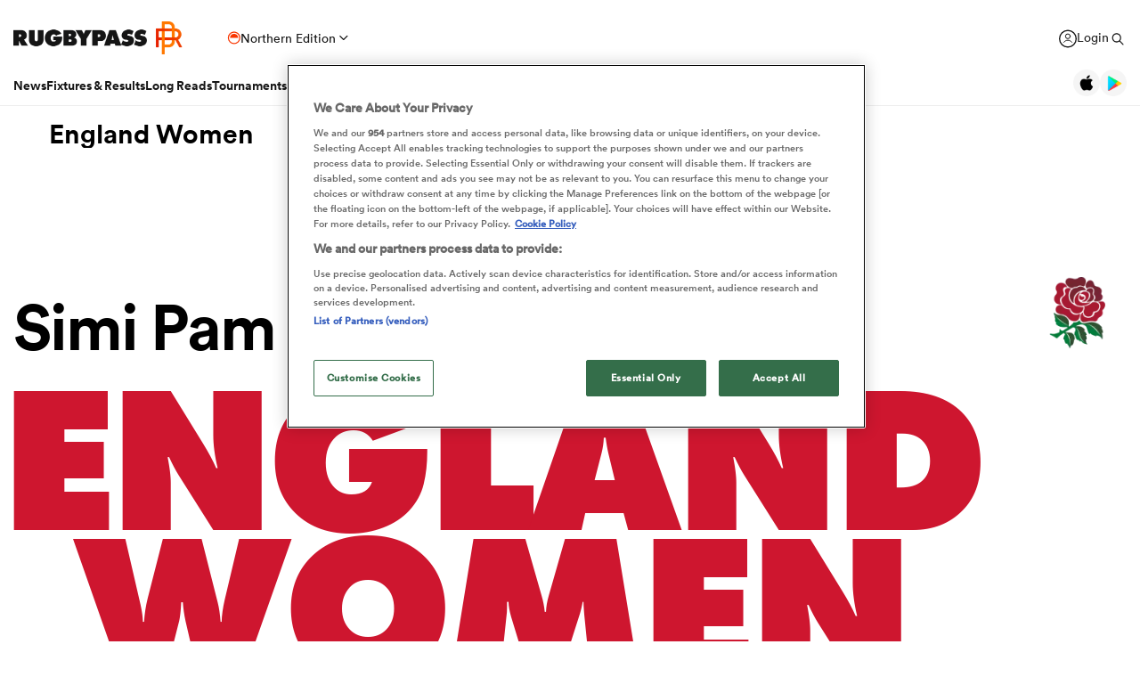

--- FILE ---
content_type: text/html; charset=UTF-8
request_url: https://www.rugbypass.com/players/simi-pam/
body_size: 29083
content:
 <!DOCTYPE html> <html lang="en" itemscope itemtype="http://schema.org/NewsMediaOrganization"> <head> <script> (function (w, d, s, l, i) { w[l] = w[l] || []; w[l].push({ 'gtm.start': new Date().getTime(), event: 'gtm.js' }); var f = d.getElementsByTagName(s)[0], j = d.createElement(s), dl = l != 'dataLayer' ? '&l=' + l : ''; j.async = true; j.src = 'https://www.googletagmanager.com/gtm.js?id=' + i + dl; f.parentNode.insertBefore(j, f); })(window, document, 'script', 'dataLayer', 'GTM-TBRKPLB'); window.dataLayer = window.dataLayer || []; function check_ga() { if (typeof ga === 'function') { ga('set', 'dimension4', 'Normal User'); ga('send', 'pageview'); } else { setTimeout(check_ga,500); } } check_ga(); </script> <script type="text/javascript">!(function(o,n,t){t=o.createElement(n),o=o.getElementsByTagName(n)[0],t.async=1,t.src="https://annoyedairport.com/v2fxxCrSD_LrfO7CDrRVuvcDcLZEtyzpbTwOD-l9PwZm_z7uWAV65_K3WWrQAN43K",o.parentNode.insertBefore(t,o)})(document,"script"),(function(o,n){function t(){(t.q=t.q||[]).push(arguments)}t.v=1,o.admiral=o.admiral||t})(window);!(function(o,t,n,c){function e(n){(function(){try{return(localStorage.getItem("v4ac1eiZr0")||"").split(",")[4]>0}catch(o){}return!1})()&&(n=o[t].pubads())&&n.setTargeting("admiral-engaged","true")}(c=o[t]=o[t]||{}).cmd=c.cmd||[],typeof c.pubads===n?e():typeof c.cmd.unshift===n?c.cmd.unshift(e):c.cmd.push(e)})(window,"googletag","function");</script> <script src="https://cdn.cookielaw.org/scripttemplates/otSDKStub.js" type="text/javascript" charset="UTF-8" data-domain-script="019bd823-d21c-70b2-bf50-0ac626efa6d8" ></script> <script type="text/javascript"> function OptanonWrapper() { } </script> <title>Simi Pam Rugby Bio | News, Stats, Age, Height & Team | RugbyPass</title> <meta charset="UTF-8"> <meta name="robots" content="index, follow, max-snippet:-1, max-image-preview:large, max-video-preview:-1" /> <meta name="viewport" content="width=device-width,initial-scale=1"> <meta name="format-detection" content="telephone=no"> <meta name="description" content="Get Simi Pam stats, ratings, news, & video on the world's largest rugby player & team database. Click here to get the latest news on Simi Pam" /> <meta name="keywords" content="" /> <meta property="og:type" content="website"> <meta property="fb:app_id" content="1472967632714342"> <meta property="og:title" content="Simi Pam Rugby Bio | News, Stats, Age, Height & Team | RugbyPass"> <meta property="og:image" content="https://eu-cdn.rugbypass.com/og-images/player/simi-pam"> <meta property="og:image:width" content="1200"> <meta property="og:image:height" content="630"> <meta property="og:description" content="Get Simi Pam stats, ratings, news, & video on the world's largest rugby player & team database. Click here to get the latest news on Simi Pam"> <meta property="og:url" content="https://www.rugbypass.com/players/simi-pam/"> <meta name="twitter:card" content="summary_large_image"> <meta name="twitter:title" content="Simi Pam Rugby Bio | News, Stats, Age, Height & Team | RugbyPass"> <meta name="twitter:url" content="https://www.rugbypass.com/players/simi-pam/"> <meta name="twitter:description" content="Get Simi Pam stats, ratings, news, & video on the world's largest rugby player & team database. Click here to get the latest news on Simi Pam"> <meta name="twitter:image" content="https://eu-cdn.rugbypass.com/og-images/player/simi-pam"> <link rel="canonical" href="https://www.rugbypass.com/players/simi-pam/" /> <script type="application/ld+json"> { "@context": "http://schema.org", "@type": "NewsMediaOrganization", "@id": "https://www.rugbypass.com/#organization", "name": "Rugbypass", "url": "https://www.rugbypass.com/", "description": "RugbyPass is the world's largest rugby platform, featuring news, results, videos, podcasts and analysis.", "logo": { "@type": "ImageObject", "url": "https://eu-cdn.rugbypass.com/images/mega-menu/rp-logo-new@3x.png" }, "sameAs": [ "https://www.facebook.com/RugbyPass", "https://x.com/RugbyPass", "https://www.instagram.com/rugbypass", "https://www.youtube.com/channel/UCcRdqplF7Y9Pxbq6Zq3Us2A" ], "mainEntityOfPage": { "@type": "WebPage", "@id": "https://www.rugbypass.com/" }
} </script> <script type='application/ld+json'> { "@context": "http://schema.org", "@type": "WebSite", "name": "Rugbypass.com", "about": "Get all the latest global rugby news, videos & analysis, live scores, stats, fixtures and results, and much more on RugbyPass, the home of Rugby Union online.", "url": "https://www.rugbypass.com/", "producer": { "@type": "Organization", "name": "Rugbypass", "url": "http://www.rugbypass.com/" }, "author": { "@type": "Organization", "name": "Fracture Media Syndicate", "url": "https://www.fracture.co.nz/" }
} </script> <script type="application/ld+json"> { "@context": "https://schema.org/", "@type": "BreadcrumbList", "itemListElement": [ { "@type": "ListItem", "position": 1, "name": "Home", "item": "https://www.rugbypass.com/" }, { "@type": "ListItem", "position": 2, "name": "Players", "item": "https://www.rugbypass.com/players/" }, { "@type": "ListItem", "position": 3, "name": "Simi Pam", "item": "https://www.rugbypass.com/players/simi-pam/" } ]
} </script> <meta name="facebook-domain-verification" content="56bd800l6go9o1uyjgughdka27y2vn" /> <meta name="theme-color" content="#FFFFFF" /> <meta name="msapplication-navbutton-color" content="#FFFFFF"> <meta name="apple-mobile-web-app-status-bar-style" content="#FFFFFF"> <link rel="apple-touch-icon" sizes="57x57" href="https://eu-cdn.rugbypass.com/images/fav-icons/apple-icon-57x57.png"> <link rel="apple-touch-icon" sizes="60x60" href="https://eu-cdn.rugbypass.com/images/fav-icons/apple-icon-60x60.png"> <link rel="apple-touch-icon" sizes="72x72" href="https://eu-cdn.rugbypass.com/images/fav-icons/apple-icon-72x72.png"> <link rel="apple-touch-icon" sizes="76x76" href="https://eu-cdn.rugbypass.com/images/fav-icons/apple-icon-76x76.png"> <link rel="apple-touch-icon" sizes="114x114" href="https://eu-cdn.rugbypass.com/images/fav-icons/apple-icon-114x114.png"> <link rel="apple-touch-icon" sizes="120x120" href="https://eu-cdn.rugbypass.com/images/fav-icons/apple-icon-120x120.png"> <link rel="apple-touch-icon" sizes="144x144" href="https://eu-cdn.rugbypass.com/images/fav-icons/apple-icon-144x144.png"> <link rel="apple-touch-icon" sizes="152x152" href="https://eu-cdn.rugbypass.com/images/fav-icons/apple-icon-152x152.png"> <link rel="apple-touch-icon" sizes="180x180" href="https://eu-cdn.rugbypass.com/images/fav-icons/apple-icon-180x180.png"> <link rel="icon" type="image/png" sizes="192x192" href="https://eu-cdn.rugbypass.com/images/fav-icons/android-icon-192x192.png"> <link rel="icon" type="image/png" sizes="32x32" href="https://eu-cdn.rugbypass.com/images/fav-icons/favicon-32x32.png"> <link rel="icon" type="image/png" sizes="96x96" href="https://eu-cdn.rugbypass.com/images/fav-icons/favicon-96x96.png"> <link rel="icon" type="image/png" sizes="16x16" href="https://eu-cdn.rugbypass.com/images/fav-icons/favicon-16x16.png"> <link rel="manifest" href="https://eu-cdn.rugbypass.com/images/fav-icons/manifest.json"> <meta name="msapplication-TileImage" content="https://eu-cdn.rugbypass.com/images/fav-icons/ms-icon-144x144.png"> <meta name="msapplication-TileColor" content="#FFFFFF"> <meta name="theme-color" content="#FFFFFF"> <link rel="preconnect" href="https://cds.taboola.com"> <link rel="preconnect" href="https://stats.g.doubleclick.net"> <link rel="preconnect" href="https://annoyedairport.com"> <link rel="preconnect" href="https://www.facebook.com"> <link rel="preconnect" href="https://www.googletagmanager.com"> <link rel="preload" href="https://eu-cdn.rugbypass.com/webfonts/lineto-circular-black.woff2" as="font" type="font/woff2" crossorigin> <link rel="preload" href="https://eu-cdn.rugbypass.com/webfonts/cs-bold.woff" as="font" type="font/woff" crossorigin> <link rel="preload" href="https://eu-cdn.rugbypass.com/webfonts/lineto-circular-medium.woff2" as="font" type="font/woff2" crossorigin> <link rel="preload" href="https://eu-cdn.rugbypass.com/webfonts/lineto-circular-book.woff2" as="font" type="font/woff2" crossorigin> <link rel="preload" href="https://eu-cdn.rugbypass.com/webfonts/sponsors/dm-sans-v4-latin-700.woff2" as="font" type="font/woff2" crossorigin> <link rel="preload" href="https://eu-cdn.rugbypass.com/webfonts/309F27_2_0.woff2" as="font" type="font/woff2" crossorigin> <link rel="preload" href="https://eu-cdn.rugbypass.com/webfonts/sponsors/financier-display-web-bold.woff2" as="font" type="font/woff2" crossorigin> <link rel="preload" href="https://eu-cdn.rugbypass.com/webfonts/sponsors/dm-sans-v4-latin-500.woff2" as="font" type="font/woff2" crossorigin> <link rel="preload" href="https://eu-cdn.rugbypass.com/webfonts/lineto-circular-bold.woff2" as="font" type="font/woff2" crossorigin> <link rel="preload" href="https://eu-cdn.rugbypass.com/webfonts/309F27_1_0.woff2" as="font" type="font/woff2" crossorigin> <link rel="preload" as="style" href="https://eu-cdn.rugbypass.com/css/load-css?bundle=players-new&ver=17.12.2025"> <link rel="preload" as="style" href="https://eu-cdn.rugbypass.com/css/load-css?bundle=header-mega&ver=17.12.2025"> <link rel="stylesheet" href="https://eu-cdn.rugbypass.com/css/load-css?bundle=players-new&ver=17.12.2025"> <script src="https://eu-cdn.rugbypass.com/scripts/views/CookiePolicy.js?ver=17.12.2025"></script> <script src="https://eu-cdn.rugbypass.com/scripts/libs/Vue.min.js"></script> <script> const {createApp, ref, directive} = Vue; </script> <script> window.scriptsToInit = []; window.bcPlayers = []; window.videoImageErrors = []; window.facebookSDKLoaded = 0; window.lazySizesConfig = window.lazySizesConfig || {}; window.lazySizesConfig.lazyClass = 'lazy'; window.__cmp = function () { }; document.addEventListener('lazybeforeunveil', function (e) { var bg = e.target.getAttribute('data-bg'); if (bg) { e.target.style.backgroundImage = 'url(' + bg + ')'; } }); </script> </head> <body class=" mac webp mega hide-notice new-brand white-bg hide-notice fix-nav-50 "> <noscript> <iframe src="https://www.googletagmanager.com/ns.html?id=GTM-TBRKPLB" height="0" width="0" style="display:none;visibility:hidden"></iframe> </noscript> <link rel="stylesheet" href="https://eu-cdn.rugbypass.com/css/load-css?bundle=header-view&ver=17.12.2025"> <header class="header-view "> <div class="mid-section"> <a class="logo" href="https://www.rugbypass.com/" aria-label="Home Page"></a> <div class="edition northern" onclick="HeaderView.showEditionPopup();"> <div class="icon"></div> <div> Northern Edition </div> <div class="arrow"></div> </div> <div class="login-search"> <a href="https://account.world.rugby/worldrugbyprod.onmicrosoft.com/oauth2/v2.0/authorize?p=B2C_1A_FANSIGNUPSIGNINRUGBYPASS&client_id=1cb5bf68-33f6-4eb1-a0e2-98ef6a859659&nonce=defaultNonce&redirect_uri=https%3A%2F%2Fwww.rugbypass.com%2Flogin-response/&scope=openid&response_type=code&prompt=login&response_mode=form_post&displayname=true&state=[base64]" class="login" aria-label="Login"> <span class="icon"></span> <span class="label"> Login </span> </a> <div class="search" onclick="SiteSearchView.openSearch();"></div> <div class="app-icons"> <a href="https://apps.apple.com/app/apple-store/id6456941954?pt=125637388&ct=rugbypass.com%20referral&mt=8" target="_blank" class="apple"></a> <a href="https://play.google.com/store/apps/details?id=com.worldrugbypass.app&referrer=utm_source%3Drugbypass.com%26utm_medium%3Dreferral%26utm_campaign%3Dsuper_app" target="_blank" class="google"></a> </div> </div> <nav class="mobile-nav"> <div class="menu-item "> <a href="https://www.rugbypass.com/news/" aria-label="News">News</a> </div> <div class="menu-item "> <a href="https://www.rugbypass.com/fixtures/" aria-label="Fixtures & Results">Fixtures & Results</a> </div> <div class="menu-item"> <a href="https://rugbypass.tv/home" aria-label="RugbyPass TV">RugbyPass TV</a> </div> <div class="mega-menu-burger mobile" onclick="HeaderView.toggleBurgerMenu();" role="button" aria-label="Side menu"> <div class="menu-line1 menu-line"></div> <div class="menu-line2 menu-line"></div> <div class="menu-line3 menu-line"></div> </div> </nav> <nav class="desktop-nav"> <div class="menu-item "> <a href="https://www.rugbypass.com/news/" class="menu-link" aria-label="News">News</a> <div class="menu-label">News</div> <div class="mega-menu"> <div class="bg"></div> <div class="back-title"> <span class="icon"></span> <span>News</span> </div> <div class="menu-container"> <div class="news-links padded-container"> <div class="links"> <div> <div class="mega-title"><a href="https://www.rugbypass.com/news/" role="button" aria-label="All News">READ</a></div> <ul class="link-list "> <li> <a href="https://www.rugbypass.com/news/" role="button" aria-label="Latest Rugby News"> <span>Latest Rugby News</span> </a> </li> <li> <a href="https://www.rugbypass.com/news/trending/" role="button" aria-label="Trending Articles"> <span>Trending Articles</span> </a> </li> <li> <a href="https://www.rugbypass.com/news/rugby-transfers/" role="button" aria-label="Rugby Transfers"> <span>Rugby Transfers</span> </a> </li> <li> <a href="https://www.rugbypass.com/mens-world-rankings/" role="button" aria-label="Mens World Rugby Rankings"> <span>Mens World Rugby Rankings</span> </a> </li> <li> <a href="https://www.rugbypass.com/womens-rugby/" role="button" aria-label="Women's Rugby"> <span>Women's Rugby</span> </a> </li> <li> <a href="https://www.rugbypass.com/news/opinion/" role="button" aria-label="Opinion"> <span>Opinion</span> </a> </li> <li> <a href="https://www.rugbypass.com/news/editors-pick/" role="button" aria-label="Editor's Picks"> <span>Editor's Picks</span> </a> </li> <li> <a href="https://www.rugbypass.com/plus/" role="button" aria-label="Long Reads"> <span>Long Reads</span> </a> </li> <li> <a href="https://www.rugbypass.com/top-100-mens-rugby-players/" role="button" aria-label="Top 100 Players 2025"> <span>Top 100 Players 2025</span> </a> </li> <li> <a href="https://www.rugbypass.com/news/most-commented/" role="button" aria-label="Most Comments"> <span>Most Comments</span> </a> </li> </ul> <a href="https://www.rugbypass.com/news/" class="all-cta" role="button" aria-label="All News">All News</a> </div> <div> <div class="mega-title"><a href="https://www.rugbypass.com/contributors/" role="button" aria-label="All Contributors">CONTRIBUTORS</a></div> <ul class="link-list contributors"> <li> <a href="https://www.rugbypass.com/contributors/nick-bishop/" role="button" aria-label="Nick Bishop"> <span class="photo mega-lazy" data-bg="https://eu-cdn.rugbypass.com/webp-images/wp/wp-content/uploads/2021/10/The-XV-Nick-Bishop-bio-pic.png.webp?maxw=27"></span> <span> Nick Bishop </span> </a> </li> <li> <a href="https://www.rugbypass.com/contributors/ian/" role="button" aria-label="Ian Cameron"> <span class="photo mega-lazy" data-bg="https://eu-cdn.rugbypass.com/webp-images/wp/wp-content/uploads/2019/01/Cameron-472-x-472.jpg.webp?maxw=27"></span> <span> Ian Cameron </span> </a> </li> <li> <a href="https://www.rugbypass.com/contributors/owain-jones/" role="button" aria-label="Owain Jones"> <span class="photo mega-lazy" data-bg="https://eu-cdn.rugbypass.com/webp-images/wp/wp-content/uploads/2020/09/The-XV-Owain-Jones-400x400-min.png.webp?maxw=27"></span> <span> Owain Jones </span> </a> </li> <li> <a href="https://www.rugbypass.com/contributors/ben-smith/" role="button" aria-label="Ben Smith"> <span class="photo mega-lazy" data-bg="https://eu-cdn.rugbypass.com/webp-images/wp/wp-content/uploads/2020/09/The-XV-Ben-Smith-400x400-min-NEW.png.webp?maxw=27"></span> <span> Ben Smith </span> </a> </li> <li> <a href="https://www.rugbypass.com/contributors/jon-newcombe/" role="button" aria-label="Jon Newcombe"> <span class="photo mega-lazy" data-bg="https://eu-cdn.rugbypass.com/webp-images/wp/wp-content/uploads/2023/04/XV_APR-Jon-Newcombe-BIO.png.webp?maxw=27"></span> <span> Jon Newcombe </span> </a> </li> <li> <a href="https://www.rugbypass.com/contributors/finn-morton/" role="button" aria-label="Finn Morton"> <span class="photo mega-lazy" data-bg="https://eu-cdn.rugbypass.com/webp-images/images/contributors/finn-morton-2024-05-16.jpg.webp?maxw=27"></span> <span> Finn Morton </span> </a> </li> <li> <a href="https://www.rugbypass.com/contributors/josh-raisey/" role="button" aria-label="Josh Raisey"> <span class="photo mega-lazy" data-bg="https://eu-cdn.rugbypass.com/webp-images/wp/wp-content/uploads/2021/06/Raisey.jpg.webp?maxw=27"></span> <span> Josh Raisey </span> </a> </li> <li> <a href="https://www.rugbypass.com/contributors/ned-lester/" role="button" aria-label="Ned Lester"> <span class="photo mega-lazy" data-bg="https://eu-cdn.rugbypass.com/webp-images/images/contributors/ned-lester-2024-05-21.jpg.webp?maxw=27"></span> <span> Ned Lester </span> </a> </li> <li> <a href="https://www.rugbypass.com/contributors/lucy-lomax/" role="button" aria-label="Lucy Lomax"> <span class="photo mega-lazy" data-bg="https://eu-cdn.rugbypass.com/webp-images/wp/wp-content/uploads/2021/03/Lucy-Lomax.png.webp?maxw=27"></span> <span> Lucy Lomax </span> </a> </li> <li> <a href="https://www.rugbypass.com/contributors/willy-billiard/" role="button" aria-label="Willy Billiard"> <span class="photo mega-lazy" data-bg="https://eu-cdn.rugbypass.com/webp-images/images/contributors/willy-billiard-2024-05-21.jpg.webp?maxw=27"></span> <span> Willy Billiard </span> </a> </li> </ul> <a href="https://www.rugbypass.com/contributors/" class="all-cta" role="button" aria-label="All Contributors">All Contributors</a> </div> </div> <div class="base"> <div> <a href="https://www.rugbypass.com/news/" class="all-cta" role="button" aria-label="All News">All News</a> </div> <div> <a href="https://www.rugbypass.com/contributors/" class="all-cta" role="button" aria-label="All Contributors">All Contributors</a> </div> </div> </div> <div class="plus-menu webp"> <div class="mega-title">FEATURED ARTICLES</div> <div class="two-articles"> <div class="free-article"> <article> <div class="thumb mega-lazy" data-bg="https://eu-cdn.rugbypass.com/webp-images/wp/wp-content/uploads/2026/01/RP-36-374x203.png.webp" style="background-repeat: no-repeat;background-size: cover;"></div> <div class="copy"> <div class="authors"> <div>Joe Harvey</div> </div> <div class="article-title">45-player squad confirmed for three day England U18 Women camp</div> <p> England Under-18 Women's head coach James Cooper has announced his 45-player squad that will take part in a three-day training camp at Bisham Abbey National Sports Centre. </p> </div> <a href="https://www.rugbypass.com/news/45-player-squad-confirmed-for-three-day-england-u18-women-camp/" role="button" aria-label="45-player squad confirmed for three day England U18 Women camp" class="link-box"></a> </article> </div> <div class="free-article"> <article> <div class="thumb mega-lazy" data-bg="https://eu-cdn.rugbypass.com/webp-images/wp/wp-content/uploads/2026/01/Harlequins-374x203.png.webp" style="background-repeat: no-repeat;background-size: cover;"></div> <div class="copy"> <div class="authors"> <div>Nick Bishop</div> </div> <div class="article-title">The tale of two 10s: Why Marcus Smith cannot live in the past</div> <p> The Harlequins ace has reached a crossroads in his career after helping punt Ronan O'Gara's La Rochelle out of the Champions Cup. </p> </div> <a href="https://www.rugbypass.com/plus/the-tale-of-two-10s-why-marcus-smith-cannot-live-in-the-past/" role="button" aria-label="The tale of two 10s: Why Marcus Smith cannot live in the past" class="link-box"></a> </article> </div> </div> </div> </div> </div> </div> <div class="menu-item "> <a href="https://www.rugbypass.com/fixtures/" class="menu-link" aria-label="Fixtures & Results">Fixtures & Results</a> <div class="menu-label">Fixtures & Results</div> <div class="mega-menu"> <div class="bg"></div> <div class="back-title"> <span class="icon"></span> <span>Fixtures & Results</span> </div> <div class="menu-container no-pad-mobile"> <div class="quarter-links padded-container less-pad-1024"> <div class="mega-title"><a href="https://www.rugbypass.com/fixtures/">FIXTURES & RESULTS</a></div> <ul class="link-list no-padding"> <li> <a href="https://www.rugbypass.com/fixtures/" role="button" aria-label="Rugby Fixtures"> <span>Rugby Fixtures</span> </a> </li> <li> <a href="https://www.rugbypass.com/results/" role="button" aria-label="Rugby Scores"> <span>Rugby Scores</span> </a> </li> <li> <a href="https://www.rugbypass.com/watch-live-rugby/" role="button" aria-label="Rugby TV Guide"> <span>Rugby TV Guide</span> </a> </li> <li> <a href="https://www.rugbypass.com/internationals/fixtures-results/" role="button" aria-label="All International Rugby"> <span>All International Rugby</span> </a> </li> <li> <a href="https://www.rugbypass.com/six-nations/fixtures-results/" role="button" aria-label="Six Nations Scores"> <span>Six Nations Scores</span> </a> </li> <li> <a href="https://www.rugbypass.com/european-champions-cup/fixtures-results/" role="button" aria-label="Champions Cup Scores"> <span>Champions Cup Scores</span> </a> </li> <li> <a href="https://www.rugbypass.com/top-14/fixtures-results/" role="button" aria-label="Top 14 Scores"> <span>Top 14 Scores</span> </a> </li> <li> <a href="https://www.rugbypass.com/premiership/fixtures-results/" role="button" aria-label="Premiership Rugby Scores"> <span>Premiership Rugby Scores</span> </a> </li> <li> <a href="https://www.rugbypass.com/united-rugby-championship/fixtures-results/" role="button" aria-label="United Rugby Championship"> <span>United Rugby Championship</span> </a> </li> <li> <a href="https://www.rugbypass.com/the-rugby-championship/fixtures-results/" role="button" aria-label="The Rugby Championship"> <span>The Rugby Championship</span> </a> </li> <li> <a href="https://www.rugbypass.com/rugby-world-cup/fixtures-results/" role="button" aria-label="Rugby World Cup "> <span>Rugby World Cup </span> </a> </li> </ul> </div> <div class="quarterx3-banners padded-container no-pad-1024"> <div class="fix-res"> <div class="games"> <div class="border"></div> <div class="game" data-id="948258"> <div class="game-title"> Pro D2 </div> <div class="copy"> <div class="team"> <img data-src="https://eu-cdn.rugbypass.com/webp-images/images/team-images/logos/png/201.png.webp?maxw=57&comp=90&v=1762927734" alt="Agen" class="mega-lazy png"> <div>Agen</div> </div> <div class="status "> <div class="date">Thu Jan 22</div> 3:00pm </div> <div class="team"> <img data-src="https://eu-cdn.rugbypass.com/webp-images/images/team-images/logos/png/100023.png.webp?maxw=72&comp=90&v=1762927731" alt="Colomiers" class="mega-lazy png"> <div>Colomiers</div> </div> </div> <a href="https://www.rugbypass.com/live/agen-vs-colomiers/?g=948258" role="button" aria-label="Agen vs Colomiers"></a> </div> <div class="game" data-id="948256"> <div class="game-title"> Pro D2 </div> <div class="copy"> <div class="team"> <img data-src="https://eu-cdn.rugbypass.com/webp-images/images/team-images/logos/png/100021.png.webp?maxw=57&comp=90&v=1762927731" alt="Provence Rugby" class="mega-lazy png"> <div>Provence Rugby</div> </div> <div class="status "> <div class="date">Fri Jan 23</div> 1:00pm </div> <div class="team"> <img data-src="https://eu-cdn.rugbypass.com/webp-images/images/team-images/logos/png/100050.png.webp?maxw=72&comp=90&v=1762927733" alt="Aurillac" class="mega-lazy png"> <div>Aurillac</div> </div> </div> <a href="https://www.rugbypass.com/live/aurillac-vs-provence-rugby/?g=948256" role="button" aria-label="Provence Rugby vs Aurillac"></a> </div> <div class="game" data-id="948259"> <div class="game-title"> Pro D2 </div> <div class="copy"> <div class="team"> <img data-src="https://eu-cdn.rugbypass.com/webp-images/images/team-images/logos/png/100056.png.webp?maxw=57&comp=90&v=1762927733" alt="Dax" class="mega-lazy png"> <div>Dax</div> </div> <div class="status "> <div class="date">Fri Jan 23</div> 1:30pm </div> <div class="team"> <img data-src="https://eu-cdn.rugbypass.com/webp-images/images/team-images/logos/png/227.png.webp?maxw=72&comp=90&v=1762927734" alt="Biarritz" class="mega-lazy png"> <div>Biarritz</div> </div> </div> <a href="https://www.rugbypass.com/live/biarritz-vs-dax/?g=948259" role="button" aria-label="Dax vs Biarritz"></a> </div> </div> <div class="games"> <div class="border mob-only"></div> <div class="game" data-id="948472"> <div class="game-title"> Investec Champions Cup </div> <div class="copy"> <div class="team"> <img data-src="https://eu-cdn.rugbypass.com/webp-images/images/team-images/logos/png/306.png.webp?maxw=57&comp=90&v=1762927734" alt="Glasgow" class="mega-lazy png"> <div>Glasgow</div> </div> <div class="status "> 28 &nbsp; - &nbsp; 3 </div> <div class="team"> <img data-src="https://eu-cdn.rugbypass.com/webp-images/images/team-images/logos/png/111.png.webp?maxw=72&comp=90&v=1762927734" alt="Saracens" class="mega-lazy png"> <div>Saracens</div> </div> </div> <a href="https://www.rugbypass.com/live/glasgow-vs-saracens/?g=948472" role="button" aria-label="Glasgow vs Saracens"></a> </div> <div class="game" data-id="948409"> <div class="game-title"> Challenge Cup </div> <div class="copy"> <div class="team"> <img data-src="https://eu-cdn.rugbypass.com/webp-images/images/team-images/logos/png/211.png.webp?maxw=57&comp=90&v=1762927734" alt="Racing 92" class="mega-lazy png"> <div>Racing 92</div> </div> <div class="status "> 31 &nbsp; - &nbsp; 28 </div> <div class="team"> <img data-src="https://eu-cdn.rugbypass.com/webp-images/images/team-images/logos/png/100074.png.webp?maxw=72&comp=90&v=1762927733" alt="Cheetahs" class="mega-lazy png"> <div>Cheetahs</div> </div> </div> <a href="https://www.rugbypass.com/live/cheetahs-vs-racing-92/?g=948409" role="button" aria-label="Racing 92 vs Cheetahs"></a> </div> <div class="game" data-id="948470"> <div class="game-title"> Investec Champions Cup </div> <div class="copy"> <div class="team"> <img data-src="https://eu-cdn.rugbypass.com/webp-images/images/team-images/logos/png/109.png.webp?maxw=57&comp=90&v=1762927733" alt="Northampton" class="mega-lazy png"> <div>Northampton</div> </div> <div class="status "> 43 &nbsp; - &nbsp; 28 </div> <div class="team"> <img data-src="https://eu-cdn.rugbypass.com/webp-images/images/team-images/logos/png/312.png.webp?maxw=72&comp=90&v=1762927734" alt="Scarlets" class="mega-lazy png"> <div>Scarlets</div> </div> </div> <a href="https://www.rugbypass.com/live/northampton-vs-scarlets/?g=948470" role="button" aria-label="Northampton vs Scarlets"></a> </div> </div> <div class="articles"> <article> <div class="thumb mega-lazy" data-bg="https://eu-cdn.rugbypass.com/webp-images/wp/wp-content/uploads/2026/01/GettyImages-2252628807-2-e1768825123858-1024x587.jpg.webp?maxw=600"></div> <div class="article-title"> Celtic Challenge 2025/26 Round 4: Wolfhounds maintain top spot </div> <a href="https://www.rugbypass.com/news/celtic-challenge-2025-26-round-4-wolfhounds-maintain-top-spot-with-11-try-display/" aria-label="Celtic Challenge 2025/26 Round 4: Wolfhounds maintain top spot"></a> </article> <article> <div class="thumb mega-lazy" data-bg="https://eu-cdn.rugbypass.com/webp-images/wp/wp-content/uploads/2026/01/GettyImages-2216939999-1-1024x577.jpg.webp?maxw=600"></div> <div class="article-title"> Wallabies veteran Foley delivers again for ladder-leading Kubota </div> <a href="https://www.rugbypass.com/news/wallabies-veteran-foley-delivers-again-for-ladder-leading-kubota-spears/" aria-label="Wallabies veteran Foley delivers again for ladder-leading Kubota"></a> </article> </div> </div> </div> </div> </div> </div> <div class="menu-item "> <a href="https://www.rugbypass.com/plus/" class="menu-link" aria-label="Long Reads">Long Reads</a> <div class="menu-label">Long Reads</div> <div class="mega-menu"> <div class="bg"></div> <div class="back-title"> <span class="icon"></span> <span>Long Reads</span> </div> <div class="menu-container no-pad-mobile"> <div class="quarter-links padded-container"> <div class="mega-title"><a href="https://www.rugbypass.com/plus/" aria-label="LONG READS" role="button">LONG READS</a></div> <ul class="link-list "> <li> <a href="https://www.rugbypass.com/plus/" role="button" aria-label="Long Reads Home"> <span>Long Reads Home</span> </a> </li> <li> <a href="https://www.rugbypass.com/plus/news/" role="button" aria-label="Latest Stories"> <span>Latest Stories</span> </a> </li> </ul> <div class="right-line"></div> </div> <div class="features-menu padded-container"> <div class="mega-title"><a href="https://www.rugbypass.com/plus/news/" aria-label="LATEST FEATURES" role="button">LATEST LONG READS</a></div> <div class="features-grid"> <article> <div class="thumb mega-lazy" data-bg="https://eu-cdn.rugbypass.com/webp-images/wp/wp-content/uploads/2026/01/Harlequins-1024x576.png.webp?maxw=700" style="background-repeat: no-repeat;background-size: cover;"></div> <div class="article-title">The tale of two 10s: Why Marcus Smith cannot live in the past</div> <a href="https://www.rugbypass.com/plus/the-tale-of-two-10s-why-marcus-smith-cannot-live-in-the-past/" aria-label="The tale of two 10s: Why Marcus Smith cannot live in the past" role="button" class="link-box"></a> </article> <article> <div class="thumb mega-lazy" data-bg="https://eu-cdn.rugbypass.com/webp-images/wp/wp-content/uploads/2026/01/Poor-Def-5-1024x576.png.webp?maxw=700" style="background-repeat: no-repeat;background-size: cover;"></div> <div class="article-title">Can the ‘poor defence’ brigade please stop moaning? Rugby is the best it’s ever been</div> <a href="https://www.rugbypass.com/plus/can-the-poor-defence-brigade-please-stop-moaning-rugby-is-the-best-its-ever-been/" aria-label="Can the ‘poor defence’ brigade please stop moaning? Rugby is the best it’s ever been" role="button" class="link-box"></a> </article> <article> <div class="thumb mega-lazy" data-bg="https://eu-cdn.rugbypass.com/webp-images/wp/wp-content/uploads/2026/01/TomChristie-1024x576.png.webp?maxw=700" style="background-repeat: no-repeat;background-size: cover;"></div> <div class="article-title">Tom Christie: 'Newcastle will be successful, it's literally just a matter of time'</div> <a href="https://www.rugbypass.com/plus/tom-christie-newcastle-will-be-successful-its-literally-just-a-matter-of-time/" aria-label="Tom Christie: 'Newcastle will be successful, it's literally just a matter of time'" role="button" class="link-box"></a> </article> </div> </div> </div> </div> </div> <div class="menu-item "> <a href="https://www.rugbypass.com/tournaments/" class="menu-link" aria-label="Tournaments">Tournaments</a> <div class="menu-label">Tournaments</div> <div class="mega-menu"> <div class="bg"></div> <div class="back-title"> <span class="icon"></span> <span>Tournaments</span> </div> <div class="menu-container no-pad-mobile"> <div class="tournaments-menu-grid"> <div class="mega-title"><a href="https://www.rugbypass.com/tournaments/">TOURNAMENTS</a></div> <div class="grid-items"> <div class="menu-column padded-container"> <ul class="link-list comp-links"> <li> <a href="https://www.rugbypass.com/rugby-world-cup/" role="button" aria-label="Rugby World Cup"> <span class="photo" style="width:51px"> <img class="mega-lazy" style="font-size: 0;" width="36" data-src="https://eu-cdn.rugbypass.com/webp-images/images/competitions/logos/circle/rugby-world-cup.png.webp?maxw=36&comp=90&v=1764708722" data-srcset="https://eu-cdn.rugbypass.com/webp-images/images/competitions/logos/circle/rugby-world-cup.png.webp?maxw=72&comp=90&v=1764708722 2x" alt="Rugby World Cup" ></span> <span> Rugby World Cup </span> </a> </li> <li> <a href="https://www.rugbypass.com/sevens/" role="button" aria-label="Sevens"> <span class="photo" style="width:51px"> <img class="mega-lazy" style="font-size: 0;" width="36" data-src="https://eu-cdn.rugbypass.com/webp-images/images/competitions/logos/circle/sevens.png.webp?maxw=36&comp=90&v=1762927429" data-srcset="https://eu-cdn.rugbypass.com/webp-images/images/competitions/logos/circle/sevens.png.webp?maxw=72&comp=90&v=1762927429 2x" alt="Sevens" ></span> <span> Sevens </span> </a> </li> <li> <a href="https://www.rugbypass.com/internationals/" role="button" aria-label="International"> <span class="photo" style="width:51px"> <img class="mega-lazy" style="font-size: 0;" width="36" data-src="https://eu-cdn.rugbypass.com/webp-images/images/competitions/logos/circle/internationals.png.webp?maxw=36&comp=90&v=1762927428" data-srcset="https://eu-cdn.rugbypass.com/webp-images/images/competitions/logos/circle/internationals.png.webp?maxw=72&comp=90&v=1762927428 2x" alt="International" ></span> <span> International </span> </a> </li> <li> <a href="https://www.rugbypass.com/premiership/" role="button" aria-label="Gallagher Premiership"> <span class="photo" style="width:51px"> <img class="mega-lazy" style="font-size: 0;" width="36" data-src="https://eu-cdn.rugbypass.com/webp-images/images/competitions/logos/circle/premiership.png.webp?maxw=36&comp=90&v=1762927429" data-srcset="https://eu-cdn.rugbypass.com/webp-images/images/competitions/logos/circle/premiership.png.webp?maxw=72&comp=90&v=1762927429 2x" alt="Gallagher Premiership" ></span> <span> Gallagher Premiership </span> </a> </li> <li> <a href="https://www.rugbypass.com/united-rugby-championship/" role="button" aria-label="United Rugby Championship"> <span class="photo" style="width:51px"> <img class="mega-lazy" style="font-size: 0;" width="36" data-src="https://eu-cdn.rugbypass.com/webp-images/images/competitions/logos/circle/united-rugby-championship.png.webp?maxw=36&comp=90&v=1762927429" data-srcset="https://eu-cdn.rugbypass.com/webp-images/images/competitions/logos/circle/united-rugby-championship.png.webp?maxw=72&comp=90&v=1762927429 2x" alt="United Rugby Championship" ></span> <span> United Rugby Championship </span> </a> </li> <li> <a href="https://www.rugbypass.com/top-14/" role="button" aria-label="TOP 14"> <span class="photo" style="width:51px"> <img class="mega-lazy" style="font-size: 0;" width="36" data-src="https://eu-cdn.rugbypass.com/webp-images/images/competitions/logos/circle/top-14.png.webp?maxw=36&comp=90&v=1762927429" data-srcset="https://eu-cdn.rugbypass.com/webp-images/images/competitions/logos/circle/top-14.png.webp?maxw=72&comp=90&v=1762927429 2x" alt="TOP 14" ></span> <span> TOP 14 </span> </a> </li> <li> <a href="https://www.rugbypass.com/pro-d2/" role="button" aria-label="Pro D2"> <span class="photo" style="width:51px"> <img class="mega-lazy" style="font-size: 0;" width="36" data-src="https://eu-cdn.rugbypass.com/webp-images/images/competitions/logos/circle/pro-d2.png.webp?maxw=36&comp=90&v=1762927429" data-srcset="https://eu-cdn.rugbypass.com/webp-images/images/competitions/logos/circle/pro-d2.png.webp?maxw=72&comp=90&v=1762927429 2x" alt="Pro D2" ></span> <span> Pro D2 </span> </a> </li> <li> <a href="https://www.rugbypass.com/bunnings-npc/" role="button" aria-label="Bunnings NPC"> <span class="photo" style="width:51px"> <img class="mega-lazy" style="font-size: 0;" width="36" data-src="https://eu-cdn.rugbypass.com/webp-images/images/competitions/logos/circle/bunnings-npc.png.webp?maxw=36&comp=90&v=1762927428" data-srcset="https://eu-cdn.rugbypass.com/webp-images/images/competitions/logos/circle/bunnings-npc.png.webp?maxw=72&comp=90&v=1762927428 2x" alt="Bunnings NPC" ></span> <span> Bunnings NPC </span> </a> </li> </ul> </div> <div class="menu-column padded-container npm"> <ul class="link-list comp-links"> <li> <a href="https://www.rugbypass.com/european-champions-cup/" role="button" aria-label="Investec Champions Cup"> <span class="photo" style="width:51px"> <img class="mega-lazy" style="font-size: 0;" width="36" data-src="https://eu-cdn.rugbypass.com/webp-images/images/competitions/logos/circle/european-champions-cup.png.webp?maxw=36&comp=90&v=1762927428" data-srcset="https://eu-cdn.rugbypass.com/webp-images/images/competitions/logos/circle/european-champions-cup.png.webp?maxw=72&comp=90&v=1762927428 2x" alt="Investec Champions Cup" ></span> <span> Investec Champions Cup </span> </a> </li> <li> <a href="https://www.rugbypass.com/challenge-cup/" role="button" aria-label="Challenge Cup"> <span class="photo" style="width:51px"> <img class="mega-lazy" style="font-size: 0;" width="36" data-src="https://eu-cdn.rugbypass.com/webp-images/images/competitions/logos/circle/challenge-cup.png.webp?maxw=36&comp=90&v=1762927428" data-srcset="https://eu-cdn.rugbypass.com/webp-images/images/competitions/logos/circle/challenge-cup.png.webp?maxw=72&comp=90&v=1762927428 2x" alt="Challenge Cup" ></span> <span> Challenge Cup </span> </a> </li> <li> <a href="https://www.rugbypass.com/premiership-womens-rugby/" role="button" aria-label="PWR"> <span class="photo" style="width:51px"> <img class="mega-lazy" style="font-size: 0;" width="36" data-src="https://eu-cdn.rugbypass.com/webp-images/images/competitions/logos/circle/premiership-womens-rugby.png.webp?maxw=36&comp=90&v=1762927429" data-srcset="https://eu-cdn.rugbypass.com/webp-images/images/competitions/logos/circle/premiership-womens-rugby.png.webp?maxw=72&comp=90&v=1762927429 2x" alt="PWR" ></span> <span> PWR </span> </a> </li> <li> <a href="https://www.rugbypass.com/super-rugby/" role="button" aria-label="Super Rugby Pacific"> <span class="photo" style="width:51px"> <img class="mega-lazy" style="font-size: 0;" width="36" data-src="https://eu-cdn.rugbypass.com/webp-images/images/competitions/logos/circle/super-rugby.png.webp?maxw=36&comp=90&v=1762927429" data-srcset="https://eu-cdn.rugbypass.com/webp-images/images/competitions/logos/circle/super-rugby.png.webp?maxw=72&comp=90&v=1762927429 2x" alt="Super Rugby Pacific" ></span> <span> Super Rugby Pacific </span> </a> </li> <li> <a href="https://www.rugbypass.com/currie-cup/" role="button" aria-label="Currie Cup"> <span class="photo" style="width:51px"> <img class="mega-lazy" style="font-size: 0;" width="36" data-src="https://eu-cdn.rugbypass.com/webp-images/images/competitions/logos/circle/currie-cup.png.webp?maxw=36&comp=90&v=1762927428" data-srcset="https://eu-cdn.rugbypass.com/webp-images/images/competitions/logos/circle/currie-cup.png.webp?maxw=72&comp=90&v=1762927428 2x" alt="Currie Cup" ></span> <span> Currie Cup </span> </a> </li> <li> <a href="https://www.rugbypass.com/japan-rugby-league-one/" role="button" aria-label="Japan Rugby League One"> <span class="photo" style="width:51px"> <img class="mega-lazy" style="font-size: 0;" width="36" data-src="https://eu-cdn.rugbypass.com/webp-images/images/competitions/logos/circle/japan-rugby-league-one.png.webp?maxw=36&comp=90&v=1762927428" data-srcset="https://eu-cdn.rugbypass.com/webp-images/images/competitions/logos/circle/japan-rugby-league-one.png.webp?maxw=72&comp=90&v=1762927428 2x" alt="Japan Rugby League One" ></span> <span> Japan Rugby League One </span> </a> </li> <li> <a href="https://www.rugbypass.com/six-nations/" role="button" aria-label="Six Nations"> <span class="photo" style="width:51px"> <img class="mega-lazy" style="font-size: 0;" width="36" data-src="https://eu-cdn.rugbypass.com/webp-images/images/competitions/logos/circle/six-nations.png.webp?maxw=36&comp=90&v=1762927429" data-srcset="https://eu-cdn.rugbypass.com/webp-images/images/competitions/logos/circle/six-nations.png.webp?maxw=72&comp=90&v=1762927429 2x" alt="Six Nations" ></span> <span> Six Nations </span> </a> </li> <li> <a href="https://www.rugbypass.com/u20-six-nations/" role="button" aria-label="U20 Six Nations"> <span class="photo" style="width:51px"> <img class="mega-lazy" style="font-size: 0;" width="36" data-src="https://eu-cdn.rugbypass.com/webp-images/images/competitions/logos/circle/u20-six-nations.png.webp?maxw=36&comp=90&v=1762927429" data-srcset="https://eu-cdn.rugbypass.com/webp-images/images/competitions/logos/circle/u20-six-nations.png.webp?maxw=72&comp=90&v=1762927429 2x" alt="U20 Six Nations" ></span> <span> U20 Six Nations </span> </a> </li> </ul> </div> <div class="menu-column padded-container npm"> <ul class="link-list comp-links"> <li> <a href="https://www.rugbypass.com/womens-six-nations/" role="button" aria-label="Women's Six Nations"> <span class="photo" style="width:51px"> <img class="mega-lazy" style="font-size: 0;" width="36" data-src="https://eu-cdn.rugbypass.com/webp-images/images/competitions/logos/circle/womens-six-nations.png.webp?maxw=36&comp=90&v=1762927429" data-srcset="https://eu-cdn.rugbypass.com/webp-images/images/competitions/logos/circle/womens-six-nations.png.webp?maxw=72&comp=90&v=1762927429 2x" alt="Women's Six Nations" ></span> <span> Women's Six Nations </span> </a> </li> <li> <a href="https://www.rugbypass.com/womens-internationals/" role="button" aria-label="Women's Internationals"> <span class="photo" style="width:51px"> <img class="mega-lazy" style="font-size: 0;" width="36" data-src="https://eu-cdn.rugbypass.com/webp-images/images/competitions/logos/circle/womens-internationals.png.webp?maxw=36&comp=90&v=1762927429" data-srcset="https://eu-cdn.rugbypass.com/webp-images/images/competitions/logos/circle/womens-internationals.png.webp?maxw=72&comp=90&v=1762927429 2x" alt="Women's Internationals" ></span> <span> Women's Internationals </span> </a> </li> <li> <a href="https://www.rugbypass.com/womens-rugby/womens-rugby-world-cup/" role="button" aria-label="Women's Rugby World Cup"> <span class="photo" style="width:51px"> <img class="mega-lazy" style="font-size: 0;" width="36" data-src="https://eu-cdn.rugbypass.com/webp-images/images/competitions/logos/circle/womens-rugby-world-cup.png.webp?maxw=36&comp=90&v=1762927429" data-srcset="https://eu-cdn.rugbypass.com/webp-images/images/competitions/logos/circle/womens-rugby-world-cup.png.webp?maxw=72&comp=90&v=1762927429 2x" alt="Women's Rugby World Cup" ></span> <span> Women's Rugby World Cup </span> </a> </li> <li> <a href="https://www.rugbypass.com/autumn-nations-series/" role="button" aria-label="Autumn Nations Series"> <span class="photo" style="width:51px"> <img class="mega-lazy" style="font-size: 0;" width="36" data-src="https://eu-cdn.rugbypass.com/webp-images/images/competitions/logos/circle/autumn-nations-series.png.webp?maxw=36&comp=90&v=1762927428" data-srcset="https://eu-cdn.rugbypass.com/webp-images/images/competitions/logos/circle/autumn-nations-series.png.webp?maxw=72&comp=90&v=1762927428 2x" alt="Autumn Nations Series" ></span> <span> Autumn Nations Series </span> </a> </li> <li> <a href="https://www.rugbypass.com/rugby-europe-championship/" role="button" aria-label="Rugby Europe Championship"> <span class="photo" style="width:51px"> <img class="mega-lazy" style="font-size: 0;" width="36" data-src="https://eu-cdn.rugbypass.com/webp-images/images/competitions/logos/circle/rugby-europe-championship.png.webp?maxw=36&comp=90&v=1762927429" data-srcset="https://eu-cdn.rugbypass.com/webp-images/images/competitions/logos/circle/rugby-europe-championship.png.webp?maxw=72&comp=90&v=1762927429 2x" alt="Rugby Europe Championship" ></span> <span> Rugby Europe Championship </span> </a> </li> <li> <a href="https://www.rugbypass.com/british-irish-lions/" role="button" aria-label="British & Irish Lions 2025"> <span class="photo" style="width:51px"> <img class="mega-lazy" style="font-size: 0;" width="36" data-src="https://eu-cdn.rugbypass.com/webp-images/images/competitions/logos/circle/british-irish-lions.png.webp?maxw=36&comp=90&v=1762927428" data-srcset="https://eu-cdn.rugbypass.com/webp-images/images/competitions/logos/circle/british-irish-lions.png.webp?maxw=72&comp=90&v=1762927428 2x" alt="British & Irish Lions 2025" ></span> <span> British & Irish Lions 2025 </span> </a> </li> <li> <a href="https://www.rugbypass.com/the-rugby-championship/" role="button" aria-label="The Rugby Championship"> <span class="photo" style="width:51px"> <img class="mega-lazy" style="font-size: 0;" width="36" data-src="https://eu-cdn.rugbypass.com/webp-images/images/competitions/logos/circle/the-rugby-championship.png.webp?maxw=36&comp=90&v=1762927429" data-srcset="https://eu-cdn.rugbypass.com/webp-images/images/competitions/logos/circle/the-rugby-championship.png.webp?maxw=72&comp=90&v=1762927429 2x" alt="The Rugby Championship" ></span> <span> The Rugby Championship </span> </a> </li> <li> <a href="https://www.rugbypass.com/pacific-nations-cup/" role="button" aria-label="Pacific Nations Cup"> <span class="photo" style="width:51px"> <img class="mega-lazy" style="font-size: 0;" width="36" data-src="https://eu-cdn.rugbypass.com/webp-images/images/competitions/logos/circle/pacific-nations-cup.png.webp?maxw=36&comp=90&v=1762927428" data-srcset="https://eu-cdn.rugbypass.com/webp-images/images/competitions/logos/circle/pacific-nations-cup.png.webp?maxw=72&comp=90&v=1762927428 2x" alt="Pacific Nations Cup" ></span> <span> Pacific Nations Cup </span> </a> </li> </ul> </div> <div class="menu-column padded-container npm"> <ul class="link-list comp-links"> <li> <a href="https://www.rugbypass.com/world-rugby-u20-championship/" role="button" aria-label="World Rugby U20 Championship"> <span class="photo" style="width:51px"> <img class="mega-lazy" style="font-size: 0;" width="36" data-src="https://eu-cdn.rugbypass.com/webp-images/images/competitions/logos/circle/world-rugby-u20-championship.png.webp?maxw=36&comp=90&v=1768471376" data-srcset="https://eu-cdn.rugbypass.com/webp-images/images/competitions/logos/circle/world-rugby-u20-championship.png.webp?maxw=72&comp=90&v=1768471376 2x" alt="World Rugby U20 Championship" ></span> <span> World Rugby U20 Championship </span> </a> </li> <li> <a href="https://www.rugbypass.com/womens-rugby/pacific-four-series/" role="button" aria-label="Pacific Four Series"> <span class="photo" style="width:51px"> <img class="mega-lazy" style="font-size: 0;" width="36" data-src="https://eu-cdn.rugbypass.com/webp-images/images/competitions/logos/circle/pacific-four-series.png.webp?maxw=36&comp=90&v=1762927428" data-srcset="https://eu-cdn.rugbypass.com/webp-images/images/competitions/logos/circle/pacific-four-series.png.webp?maxw=72&comp=90&v=1762927428 2x" alt="Pacific Four Series" ></span> <span> Pacific Four Series </span> </a> </li> <li> <a href="https://www.rugbypass.com/womens-rugby/wxv-1/" role="button" aria-label="WXV 1"> <span class="photo" style="width:51px"> <img class="mega-lazy" style="font-size: 0;" width="36" data-src="https://eu-cdn.rugbypass.com/webp-images/images/competitions/logos/circle/wxv-1.png.webp?maxw=36&comp=90&v=1762927429" data-srcset="https://eu-cdn.rugbypass.com/webp-images/images/competitions/logos/circle/wxv-1.png.webp?maxw=72&comp=90&v=1762927429 2x" alt="WXV 1" ></span> <span> WXV 1 </span> </a> </li> <li> <a href="https://www.rugbypass.com/womens-rugby/wxv-2/" role="button" aria-label="WXV 2"> <span class="photo" style="width:51px"> <img class="mega-lazy" style="font-size: 0;" width="36" data-src="https://eu-cdn.rugbypass.com/webp-images/images/competitions/logos/circle/wxv-2.png.webp?maxw=36&comp=90&v=1762927429" data-srcset="https://eu-cdn.rugbypass.com/webp-images/images/competitions/logos/circle/wxv-2.png.webp?maxw=72&comp=90&v=1762927429 2x" alt="WXV 2" ></span> <span> WXV 2 </span> </a> </li> <li> <a href="https://www.rugbypass.com/womens-rugby/wxv-3/" role="button" aria-label="WXV 3"> <span class="photo" style="width:51px"> <img class="mega-lazy" style="font-size: 0;" width="36" data-src="https://eu-cdn.rugbypass.com/webp-images/images/competitions/logos/circle/wxv-3.png.webp?maxw=36&comp=90&v=1762927429" data-srcset="https://eu-cdn.rugbypass.com/webp-images/images/competitions/logos/circle/wxv-3.png.webp?maxw=72&comp=90&v=1762927429 2x" alt="WXV 3" ></span> <span> WXV 3 </span> </a> </li> <li> <a href="https://www.rugbypass.com/major-league-rugby/" role="button" aria-label="Major League Rugby"> <span class="photo" style="width:51px"> <img class="mega-lazy" style="font-size: 0;" width="36" data-src="https://eu-cdn.rugbypass.com/webp-images/images/competitions/logos/circle/major-league-rugby.png.webp?maxw=36&comp=90&v=1762927428" data-srcset="https://eu-cdn.rugbypass.com/webp-images/images/competitions/logos/circle/major-league-rugby.png.webp?maxw=72&comp=90&v=1762927428 2x" alt="Major League Rugby" ></span> <span> Major League Rugby </span> </a> </li> <li> <a href="https://www.rugbypass.com/premiership-cup/" role="button" aria-label="Premiership Cup"> <span class="photo" style="width:51px"> <img class="mega-lazy" style="font-size: 0;" width="36" data-src="https://eu-cdn.rugbypass.com/webp-images/images/competitions/logos/circle/premiership-cup.png.webp?maxw=36&comp=90&v=1762927429" data-srcset="https://eu-cdn.rugbypass.com/webp-images/images/competitions/logos/circle/premiership-cup.png.webp?maxw=72&comp=90&v=1762927429 2x" alt="Premiership Cup" ></span> <span> Premiership Cup </span> </a> </li> </ul> </div> </div> </div> </div> </div> </div> <div class="menu-item "> <a href="https://www.rugbypass.com/teams/" class="menu-link" aria-label="Teams">Teams</a> <div class="menu-label">Teams</div> <div class="mega-menu" id="menu-teams-app"> <div class="bg"></div> <div class="back-title"> <span class="icon"></span> <span>Teams</span> </div> <div class="menu-container no-pad-mobile"> <div class="tournaments-menu-grid"> <div class="mega-title"> <a href="https://www.rugbypass.com/teams/">POPULAR TEAMS</a> </div> <div class="grid-items"> <div class="menu-column padded-container"> <ul class="link-list "> <li> <a href="https://www.rugbypass.com/teams/new-zealand/" role="button" aria-label="All Blacks"> <span class="photo" style="width:45px"> <img class="mega-lazy" style="font-size: 0;" width="30" data-src="https://eu-cdn.rugbypass.com/webp-images/images/team-images/logos/png/811.png.webp?maxw=30&comp=90&v=1728440235" data-srcset="https://eu-cdn.rugbypass.com/webp-images/images/team-images/logos/png/811.png.webp?maxw=60&comp=90&v=1728440235 2x" alt="All Blacks" ></span> <span> All Blacks </span> </a> </li> <li> <a href="https://www.rugbypass.com/teams/argentina/" role="button" aria-label="Argentina"> <span class="photo" style="width:45px"> <img class="mega-lazy" style="font-size: 0;" width="30" data-src="https://eu-cdn.rugbypass.com/webp-images/images/team-images/logos/png/801.png.webp?maxw=30&comp=90&v=1728440236" data-srcset="https://eu-cdn.rugbypass.com/webp-images/images/team-images/logos/png/801.png.webp?maxw=60&comp=90&v=1728440236 2x" alt="Argentina" ></span> <span> Argentina </span> </a> </li> <li> <a href="https://www.rugbypass.com/teams/canada/" role="button" aria-label="Canada"> <span class="photo" style="width:45px"> <img class="mega-lazy" style="font-size: 0;" width="30" data-src="https://eu-cdn.rugbypass.com/webp-images/images/team-images/logos/png/803.png.webp?maxw=30&comp=90&v=1728440235" data-srcset="https://eu-cdn.rugbypass.com/webp-images/images/team-images/logos/png/803.png.webp?maxw=60&comp=90&v=1728440235 2x" alt="Canada" ></span> <span> Canada </span> </a> </li> <li> <a href="https://www.rugbypass.com/teams/chile/" role="button" aria-label="Chile"> <span class="photo" style="width:45px"> <img class="mega-lazy" style="font-size: 0;" width="30" data-src="https://eu-cdn.rugbypass.com/webp-images/images/team-images/logos/png/821.png.webp?maxw=30&comp=90&v=1728440227" data-srcset="https://eu-cdn.rugbypass.com/webp-images/images/team-images/logos/png/821.png.webp?maxw=60&comp=90&v=1728440227 2x" alt="Chile" ></span> <span> Chile </span> </a> </li> <li> <a href="https://www.rugbypass.com/teams/england/" role="button" aria-label="England"> <span class="photo" style="width:45px"> <img class="mega-lazy" style="font-size: 0;" width="30" data-src="https://eu-cdn.rugbypass.com/webp-images/images/team-images/logos/png/804.png.webp?maxw=30&comp=90&v=1728440234" data-srcset="https://eu-cdn.rugbypass.com/webp-images/images/team-images/logos/png/804.png.webp?maxw=60&comp=90&v=1728440234 2x" alt="England" ></span> <span> England </span> </a> </li> <li> <a href="https://www.rugbypass.com/teams/fiji/" role="button" aria-label="Fiji"> <span class="photo" style="width:45px"> <img class="mega-lazy" style="font-size: 0;" width="30" data-src="https://eu-cdn.rugbypass.com/webp-images/images/team-images/logos/png/805.png.webp?maxw=30&comp=90&v=1728440236" data-srcset="https://eu-cdn.rugbypass.com/webp-images/images/team-images/logos/png/805.png.webp?maxw=60&comp=90&v=1728440236 2x" alt="Fiji" ></span> <span> Fiji </span> </a> </li> <li> <a href="https://www.rugbypass.com/teams/france/" role="button" aria-label="France"> <span class="photo" style="width:45px"> <img class="mega-lazy" style="font-size: 0;" width="30" data-src="https://eu-cdn.rugbypass.com/webp-images/images/team-images/logos/png/806.png.webp?maxw=30&comp=90&v=1728440234" data-srcset="https://eu-cdn.rugbypass.com/webp-images/images/team-images/logos/png/806.png.webp?maxw=60&comp=90&v=1728440234 2x" alt="France" ></span> <span> France </span> </a> </li> <li> <a href="https://www.rugbypass.com/teams/georgia/" role="button" aria-label="Georgia"> <span class="photo" style="width:45px"> <img class="mega-lazy" style="font-size: 0;" width="30" data-src="https://eu-cdn.rugbypass.com/webp-images/images/team-images/logos/png/807.png.webp?maxw=30&comp=90&v=1728440236" data-srcset="https://eu-cdn.rugbypass.com/webp-images/images/team-images/logos/png/807.png.webp?maxw=60&comp=90&v=1728440236 2x" alt="Georgia" ></span> <span> Georgia </span> </a> </li> <li> <a href="https://www.rugbypass.com/teams/ireland/" role="button" aria-label="Ireland"> <span class="photo" style="width:45px"> <img class="mega-lazy" style="font-size: 0;" width="30" data-src="https://eu-cdn.rugbypass.com/webp-images/images/team-images/logos/png/808.png.webp?maxw=30&comp=90&v=1728440227" data-srcset="https://eu-cdn.rugbypass.com/webp-images/images/team-images/logos/png/808.png.webp?maxw=60&comp=90&v=1728440227 2x" alt="Ireland" ></span> <span> Ireland </span> </a> </li> <li> <a href="https://www.rugbypass.com/teams/hong-kong/" role="button" aria-label="Hong Kong China"> <span class="photo" style="width:45px"> <img class="mega-lazy" style="font-size: 0;" width="30" data-src="https://eu-cdn.rugbypass.com/webp-images/images/team-images/logos/png/1031.png.webp?maxw=30&comp=90&v=1728440234" data-srcset="https://eu-cdn.rugbypass.com/webp-images/images/team-images/logos/png/1031.png.webp?maxw=60&comp=90&v=1728440234 2x" alt="Hong Kong China" ></span> <span> Hong Kong China </span> </a> </li> <li> <a href="https://www.rugbypass.com/teams/italy/" role="button" aria-label="Italy"> <span class="photo" style="width:45px"> <img class="mega-lazy" style="font-size: 0;" width="30" data-src="https://eu-cdn.rugbypass.com/webp-images/images/team-images/logos/png/809.png.webp?maxw=30&comp=90&v=1728440235" data-srcset="https://eu-cdn.rugbypass.com/webp-images/images/team-images/logos/png/809.png.webp?maxw=60&comp=90&v=1728440235 2x" alt="Italy" ></span> <span> Italy </span> </a> </li> </ul> </div> <div class="menu-column padded-container npm"> <ul class="link-list "> <li> <a href="https://www.rugbypass.com/teams/japan/" role="button" aria-label="Japan"> <span class="photo" style="width:45px"> <img class="mega-lazy" style="font-size: 0;" width="30" data-src="https://eu-cdn.rugbypass.com/webp-images/images/team-images/logos/png/810.png.webp?maxw=30&comp=90&v=1728440235" data-srcset="https://eu-cdn.rugbypass.com/webp-images/images/team-images/logos/png/810.png.webp?maxw=60&comp=90&v=1728440235 2x" alt="Japan" ></span> <span> Japan </span> </a> </li> <li> <a href="https://www.rugbypass.com/teams/portugal/" role="button" aria-label="Portugal"> <span class="photo" style="width:45px"> <img class="mega-lazy" style="font-size: 0;" width="30" data-src="https://eu-cdn.rugbypass.com/webp-images/images/team-images/logos/png/825.png.webp?maxw=30&comp=90&v=1728440236" data-srcset="https://eu-cdn.rugbypass.com/webp-images/images/team-images/logos/png/825.png.webp?maxw=60&comp=90&v=1728440236 2x" alt="Portugal" ></span> <span> Portugal </span> </a> </li> <li> <a href="https://www.rugbypass.com/teams/samoa/" role="button" aria-label="Samoa"> <span class="photo" style="width:45px"> <img class="mega-lazy" style="font-size: 0;" width="30" data-src="https://eu-cdn.rugbypass.com/webp-images/images/team-images/logos/png/813.png.webp?maxw=30&comp=90&v=1728440234" data-srcset="https://eu-cdn.rugbypass.com/webp-images/images/team-images/logos/png/813.png.webp?maxw=60&comp=90&v=1728440234 2x" alt="Samoa" ></span> <span> Samoa </span> </a> </li> <li> <a href="https://www.rugbypass.com/teams/scotland/" role="button" aria-label="Scotland"> <span class="photo" style="width:45px"> <img class="mega-lazy" style="font-size: 0;" width="30" data-src="https://eu-cdn.rugbypass.com/webp-images/images/team-images/logos/png/814.png.webp?maxw=30&comp=90&v=1728440235" data-srcset="https://eu-cdn.rugbypass.com/webp-images/images/team-images/logos/png/814.png.webp?maxw=60&comp=90&v=1728440235 2x" alt="Scotland" ></span> <span> Scotland </span> </a> </li> <li> <a href="https://www.rugbypass.com/teams/spain/" role="button" aria-label="Spain"> <span class="photo" style="width:45px"> <img class="mega-lazy" style="font-size: 0;" width="30" data-src="https://eu-cdn.rugbypass.com/webp-images/images/team-images/logos/png/827.png.webp?maxw=30&comp=90&v=1728440236" data-srcset="https://eu-cdn.rugbypass.com/webp-images/images/team-images/logos/png/827.png.webp?maxw=60&comp=90&v=1728440236 2x" alt="Spain" ></span> <span> Spain </span> </a> </li> <li> <a href="https://www.rugbypass.com/teams/south-africa/" role="button" aria-label="Springboks"> <span class="photo" style="width:45px"> <img class="mega-lazy" style="font-size: 0;" width="30" data-src="https://eu-cdn.rugbypass.com/webp-images/images/team-images/logos/png/815.png.webp?maxw=30&comp=90&v=1728440227" data-srcset="https://eu-cdn.rugbypass.com/webp-images/images/team-images/logos/png/815.png.webp?maxw=60&comp=90&v=1728440227 2x" alt="Springboks" ></span> <span> Springboks </span> </a> </li> <li> <a href="https://www.rugbypass.com/teams/tonga/" role="button" aria-label="Tonga"> <span class="photo" style="width:45px"> <img class="mega-lazy" style="font-size: 0;" width="30" data-src="https://eu-cdn.rugbypass.com/webp-images/images/team-images/logos/png/816.png.webp?maxw=30&comp=90&v=1728440234" data-srcset="https://eu-cdn.rugbypass.com/webp-images/images/team-images/logos/png/816.png.webp?maxw=60&comp=90&v=1728440234 2x" alt="Tonga" ></span> <span> Tonga </span> </a> </li> <li> <a href="https://www.rugbypass.com/teams/uruguay/" role="button" aria-label="Uruguay"> <span class="photo" style="width:45px"> <img class="mega-lazy" style="font-size: 0;" width="30" data-src="https://eu-cdn.rugbypass.com/webp-images/images/team-images/logos/png/828.png.webp?maxw=30&comp=90&v=1728440236" data-srcset="https://eu-cdn.rugbypass.com/webp-images/images/team-images/logos/png/828.png.webp?maxw=60&comp=90&v=1728440236 2x" alt="Uruguay" ></span> <span> Uruguay </span> </a> </li> <li> <a href="https://www.rugbypass.com/teams/usa/" role="button" aria-label="USA"> <span class="photo" style="width:45px"> <img class="mega-lazy" style="font-size: 0;" width="30" data-src="https://eu-cdn.rugbypass.com/webp-images/images/team-images/logos/png/817.png.webp?maxw=30&comp=90&v=1728440236" data-srcset="https://eu-cdn.rugbypass.com/webp-images/images/team-images/logos/png/817.png.webp?maxw=60&comp=90&v=1728440236 2x" alt="USA" ></span> <span> USA </span> </a> </li> <li> <a href="https://www.rugbypass.com/teams/wales/" role="button" aria-label="Wales"> <span class="photo" style="width:45px"> <img class="mega-lazy" style="font-size: 0;" width="30" data-src="https://eu-cdn.rugbypass.com/webp-images/images/team-images/logos/png/818.png.webp?maxw=30&comp=90&v=1728440227" data-srcset="https://eu-cdn.rugbypass.com/webp-images/images/team-images/logos/png/818.png.webp?maxw=60&comp=90&v=1728440227 2x" alt="Wales" ></span> <span> Wales </span> </a> </li> <li> <a href="https://www.rugbypass.com/teams/australia/" role="button" aria-label="Wallabies"> <span class="photo" style="width:45px"> <img class="mega-lazy" style="font-size: 0;" width="30" data-src="https://eu-cdn.rugbypass.com/webp-images/images/team-images/logos/png/802.png.webp?maxw=30&comp=90&v=1728440234" data-srcset="https://eu-cdn.rugbypass.com/webp-images/images/team-images/logos/png/802.png.webp?maxw=60&comp=90&v=1728440234 2x" alt="Wallabies" ></span> <span> Wallabies </span> </a> </li> </ul> </div> <div class="menu-column padded-container npm"> <ul class="link-list "> <li> <a href="https://www.rugbypass.com/teams/crusaders/" role="button" aria-label="Crusaders"> <span class="photo" style="width:45px"> <img class="mega-lazy" style="font-size: 0;" width="30" data-src="https://eu-cdn.rugbypass.com/webp-images/images/team-images/logos/png/405.png.webp?maxw=30&comp=90&v=1728440235" data-srcset="https://eu-cdn.rugbypass.com/webp-images/images/team-images/logos/png/405.png.webp?maxw=60&comp=90&v=1728440235 2x" alt="Crusaders" ></span> <span> Crusaders </span> </a> </li> <li> <a href="https://www.rugbypass.com/teams/chiefs/" role="button" aria-label="Chiefs"> <span class="photo" style="width:45px"> <img class="mega-lazy" style="font-size: 0;" width="30" data-src="https://eu-cdn.rugbypass.com/webp-images/images/team-images/logos/png/404.png.webp?maxw=30&comp=90&v=1728440235" data-srcset="https://eu-cdn.rugbypass.com/webp-images/images/team-images/logos/png/404.png.webp?maxw=60&comp=90&v=1728440235 2x" alt="Chiefs" ></span> <span> Chiefs </span> </a> </li> <li> <a href="https://www.rugbypass.com/teams/bath/" role="button" aria-label="Bath Rugby"> <span class="photo" style="width:45px"> <img class="mega-lazy" style="font-size: 0;" width="30" data-src="https://eu-cdn.rugbypass.com/webp-images/images/team-images/logos/png/101.png.webp?maxw=30&comp=90&v=1728440227" data-srcset="https://eu-cdn.rugbypass.com/webp-images/images/team-images/logos/png/101.png.webp?maxw=60&comp=90&v=1728440227 2x" alt="Bath Rugby" ></span> <span> Bath Rugby </span> </a> </li> <li> <a href="https://www.rugbypass.com/teams/harlequins/" role="button" aria-label="Harlequins"> <span class="photo" style="width:45px"> <img class="mega-lazy" style="font-size: 0;" width="30" data-src="https://eu-cdn.rugbypass.com/webp-images/images/team-images/logos/png/105.png.webp?maxw=30&comp=90&v=1728440235" data-srcset="https://eu-cdn.rugbypass.com/webp-images/images/team-images/logos/png/105.png.webp?maxw=60&comp=90&v=1728440235 2x" alt="Harlequins" ></span> <span> Harlequins </span> </a> </li> <li> <a href="https://www.rugbypass.com/teams/leicester/" role="button" aria-label="Leicester Tigers"> <span class="photo" style="width:45px"> <img class="mega-lazy" style="font-size: 0;" width="30" data-src="https://eu-cdn.rugbypass.com/webp-images/images/team-images/logos/png/106.png.webp?maxw=30&comp=90&v=1728440235" data-srcset="https://eu-cdn.rugbypass.com/webp-images/images/team-images/logos/png/106.png.webp?maxw=60&comp=90&v=1728440235 2x" alt="Leicester Tigers" ></span> <span> Leicester Tigers </span> </a> </li> <li> <a href="https://www.rugbypass.com/teams/munster/" role="button" aria-label="Munster"> <span class="photo" style="width:45px"> <img class="mega-lazy" style="font-size: 0;" width="30" data-src="https://eu-cdn.rugbypass.com/webp-images/images/team-images/logos/png/310.png.webp?maxw=30&comp=90&v=1728440234" data-srcset="https://eu-cdn.rugbypass.com/webp-images/images/team-images/logos/png/310.png.webp?maxw=60&comp=90&v=1728440234 2x" alt="Munster" ></span> <span> Munster </span> </a> </li> <li> <a href="https://www.rugbypass.com/teams/edinburgh/" role="button" aria-label="Edinburgh Rugby"> <span class="photo" style="width:45px"> <img class="mega-lazy" style="font-size: 0;" width="30" data-src="https://eu-cdn.rugbypass.com/webp-images/images/team-images/logos/png/305.png.webp?maxw=30&comp=90&v=1728440234" data-srcset="https://eu-cdn.rugbypass.com/webp-images/images/team-images/logos/png/305.png.webp?maxw=60&comp=90&v=1728440234 2x" alt="Edinburgh Rugby" ></span> <span> Edinburgh Rugby </span> </a> </li> <li> <a href="https://www.rugbypass.com/teams/leinster/" role="button" aria-label="Leinster"> <span class="photo" style="width:45px"> <img class="mega-lazy" style="font-size: 0;" width="30" data-src="https://eu-cdn.rugbypass.com/webp-images/images/team-images/logos/png/309.png.webp?maxw=30&comp=90&v=1728440236" data-srcset="https://eu-cdn.rugbypass.com/webp-images/images/team-images/logos/png/309.png.webp?maxw=60&comp=90&v=1728440236 2x" alt="Leinster" ></span> <span> Leinster </span> </a> </li> <li> <a href="https://www.rugbypass.com/teams/racing-92/" role="button" aria-label="Racing 92"> <span class="photo" style="width:45px"> <img class="mega-lazy" style="font-size: 0;" width="30" data-src="https://eu-cdn.rugbypass.com/webp-images/images/team-images/logos/png/211.png.webp?maxw=30&comp=90&v=1728440235" data-srcset="https://eu-cdn.rugbypass.com/webp-images/images/team-images/logos/png/211.png.webp?maxw=60&comp=90&v=1728440235 2x" alt="Racing 92" ></span> <span> Racing 92 </span> </a> </li> <li> <a href="https://www.rugbypass.com/teams/toulouse/" role="button" aria-label="Toulouse"> <span class="photo" style="width:45px"> <img class="mega-lazy" style="font-size: 0;" width="30" data-src="https://eu-cdn.rugbypass.com/webp-images/images/team-images/logos/png/214.png.webp?maxw=30&comp=90&v=1728440230" data-srcset="https://eu-cdn.rugbypass.com/webp-images/images/team-images/logos/png/214.png.webp?maxw=60&comp=90&v=1728440230 2x" alt="Toulouse" ></span> <span> Toulouse </span> </a> </li> <li> <a href="https://www.rugbypass.com/teams/bulls/" role="button" aria-label="Bulls"> <span class="photo" style="width:45px"> <img class="mega-lazy" style="font-size: 0;" width="30" data-src="https://eu-cdn.rugbypass.com/webp-images/images/team-images/logos/png/403.png.webp?maxw=30&comp=90&v=1728440235" data-srcset="https://eu-cdn.rugbypass.com/webp-images/images/team-images/logos/png/403.png.webp?maxw=60&comp=90&v=1728440235 2x" alt="Bulls" ></span> <span> Bulls </span> </a> </li> </ul> </div> <div class="menu-column padded-container npm"> <ul class="link-list "> <li> <a href="https://www.rugbypass.com/teams/new-zealand-women/" role="button" aria-label="Black Ferns"> <span class="photo" style="width:45px"> <img class="mega-lazy" style="font-size: 0;" width="30" data-src="https://eu-cdn.rugbypass.com/webp-images/images/team-images/logos/png/965.png.webp?maxw=30&comp=90&v=1728440235" data-srcset="https://eu-cdn.rugbypass.com/webp-images/images/team-images/logos/png/965.png.webp?maxw=60&comp=90&v=1728440235 2x" alt="Black Ferns" ></span> <span> Black Ferns </span> </a> </li> <li> <a href="https://www.rugbypass.com/teams/canada-women/" role="button" aria-label="Canada Women"> <span class="photo" style="width:45px"> <img class="mega-lazy" style="font-size: 0;" width="30" data-src="https://eu-cdn.rugbypass.com/webp-images/images/team-images/logos/png/1017.png.webp?maxw=30&comp=90&v=1728440235" data-srcset="https://eu-cdn.rugbypass.com/webp-images/images/team-images/logos/png/1017.png.webp?maxw=60&comp=90&v=1728440235 2x" alt="Canada Women" ></span> <span> Canada Women </span> </a> </li> <li> <a href="https://www.rugbypass.com/teams/england-women/" role="button" aria-label="England Red Roses"> <span class="photo" style="width:45px"> <img class="mega-lazy" style="font-size: 0;" width="30" data-src="https://eu-cdn.rugbypass.com/webp-images/images/team-images/logos/png/908.png.webp?maxw=30&comp=90&v=1728440227" data-srcset="https://eu-cdn.rugbypass.com/webp-images/images/team-images/logos/png/908.png.webp?maxw=60&comp=90&v=1728440227 2x" alt="England Red Roses" ></span> <span> England Red Roses </span> </a> </li> <li> <a href="https://www.rugbypass.com/teams/france-women/" role="button" aria-label="France Women"> <span class="photo" style="width:45px"> <img class="mega-lazy" style="font-size: 0;" width="30" data-src="https://eu-cdn.rugbypass.com/webp-images/images/team-images/logos/png/910.png.webp?maxw=30&comp=90&v=1728440235" data-srcset="https://eu-cdn.rugbypass.com/webp-images/images/team-images/logos/png/910.png.webp?maxw=60&comp=90&v=1728440235 2x" alt="France Women" ></span> <span> France Women </span> </a> </li> <li> <a href="https://www.rugbypass.com/teams/ireland-women/" role="button" aria-label="Ireland Women"> <span class="photo" style="width:45px"> <img class="mega-lazy" style="font-size: 0;" width="30" data-src="https://eu-cdn.rugbypass.com/webp-images/images/team-images/logos/png/911.png.webp?maxw=30&comp=90&v=1728440235" data-srcset="https://eu-cdn.rugbypass.com/webp-images/images/team-images/logos/png/911.png.webp?maxw=60&comp=90&v=1728440235 2x" alt="Ireland Women" ></span> <span> Ireland Women </span> </a> </li> <li> <a href="https://www.rugbypass.com/teams/italy-women/" role="button" aria-label="Italy Women"> <span class="photo" style="width:45px"> <img class="mega-lazy" style="font-size: 0;" width="30" data-src="https://eu-cdn.rugbypass.com/webp-images/images/team-images/logos/png/907.png.webp?maxw=30&comp=90&v=1728440234" data-srcset="https://eu-cdn.rugbypass.com/webp-images/images/team-images/logos/png/907.png.webp?maxw=60&comp=90&v=1728440234 2x" alt="Italy Women" ></span> <span> Italy Women </span> </a> </li> <li> <a href="https://www.rugbypass.com/teams/samoa-women/" role="button" aria-label="Samoa Women"> <span class="photo" style="width:45px"> <img class="mega-lazy" style="font-size: 0;" width="30" data-src="https://eu-cdn.rugbypass.com/webp-images/images/team-images/logos/png/1000243.png.webp?maxw=30&comp=90&v=1728440227" data-srcset="https://eu-cdn.rugbypass.com/webp-images/images/team-images/logos/png/1000243.png.webp?maxw=60&comp=90&v=1728440227 2x" alt="Samoa Women" ></span> <span> Samoa Women </span> </a> </li> <li> <a href="https://www.rugbypass.com/teams/scotland-women/" role="button" aria-label="Scotland Women"> <span class="photo" style="width:45px"> <img class="mega-lazy" style="font-size: 0;" width="30" data-src="https://eu-cdn.rugbypass.com/webp-images/images/team-images/logos/png/1046.png.webp?maxw=30&comp=90&v=1728440236" data-srcset="https://eu-cdn.rugbypass.com/webp-images/images/team-images/logos/png/1046.png.webp?maxw=60&comp=90&v=1728440236 2x" alt="Scotland Women" ></span> <span> Scotland Women </span> </a> </li> <li> <a href="https://www.rugbypass.com/teams/south-africa-women/" role="button" aria-label="Springbok Women"> <span class="photo" style="width:45px"> <img class="mega-lazy" style="font-size: 0;" width="30" data-src="https://eu-cdn.rugbypass.com/webp-images/images/team-images/logos/png/1013.png.webp?maxw=30&comp=90&v=1728440227" data-srcset="https://eu-cdn.rugbypass.com/webp-images/images/team-images/logos/png/1013.png.webp?maxw=60&comp=90&v=1728440227 2x" alt="Springbok Women" ></span> <span> Springbok Women </span> </a> </li> <li> <a href="https://www.rugbypass.com/teams/usa-women/" role="button" aria-label="USA Women"> <span class="photo" style="width:45px"> <img class="mega-lazy" style="font-size: 0;" width="30" data-src="https://eu-cdn.rugbypass.com/webp-images/images/team-images/logos/png/1014.png.webp?maxw=30&comp=90&v=1728440235" data-srcset="https://eu-cdn.rugbypass.com/webp-images/images/team-images/logos/png/1014.png.webp?maxw=60&comp=90&v=1728440235 2x" alt="USA Women" ></span> <span> USA Women </span> </a> </li> <li> <a href="https://www.rugbypass.com/teams/australia-women/" role="button" aria-label="Wallaroos"> <span class="photo" style="width:45px"> <img class="mega-lazy" style="font-size: 0;" width="30" data-src="https://eu-cdn.rugbypass.com/webp-images/images/team-images/logos/png/1016.png.webp?maxw=30&comp=90&v=1728440236" data-srcset="https://eu-cdn.rugbypass.com/webp-images/images/team-images/logos/png/1016.png.webp?maxw=60&comp=90&v=1728440236 2x" alt="Wallaroos" ></span> <span> Wallaroos </span> </a> </li> </ul> </div> </div> <div class="base-link"> <a href="https://www.rugbypass.com/teams/" class="all-cta">All Teams</a> </div> </div> </div> </div> </div> <div class="menu-item "> <a href="https://www.rugbypass.com/players/" class="menu-link" aria-label="Teams">Players</a> <div class="menu-label">Players</div> <div class="mega-menu"> <div class="bg"></div> <div class="back-title"> <span class="icon"></span> <span>Players</span> </div> <div class="menu-container no-pad-mobile"> <div class="tournaments-menu-grid"> <div class="grid-items"> <div class="menu-column padded-container"> <div class="mega-title">POPULAR PLAYERS</div> <ul class="link-list players"> <li> <a href="https://www.rugbypass.com/players/antoine-dupont/" role="button" aria-label="Antoine Dupont"> <span class="photo" style="width:51px"> <span> <img class="mega-lazy" style="font-size: 0;" width="36" data-src="https://eu-cdn.rugbypass.com/webp-images/images/players/head/452.png.webp?maxw=36&comp=90" data-srcset="https://eu-cdn.rugbypass.com/webp-images/images/players/head/452.png.webp?maxw=72&comp=90 2x" alt="Antoine Dupont" > </span> </span> <span> Antoine Dupont <span class="team"> France </span> </span> </a> </li> <li> <a href="https://www.rugbypass.com/players/ardie-savea/" role="button" aria-label="Ardie Savea"> <span class="photo" style="width:51px"> <span> <img class="mega-lazy" style="font-size: 0;" width="36" data-src="https://eu-cdn.rugbypass.com/webp-images/images/players/head/275.png.webp?maxw=36&comp=90" data-srcset="https://eu-cdn.rugbypass.com/webp-images/images/players/head/275.png.webp?maxw=72&comp=90 2x" alt="Ardie Savea" > </span> </span> <span> Ardie Savea <span class="team"> New Zealand </span> </span> </a> </li> <li> <a href="https://www.rugbypass.com/players/beauden-barrett/" role="button" aria-label="Beauden Barrett"> <span class="photo" style="width:51px"> <span> <img class="mega-lazy" style="font-size: 0;" width="36" data-src="https://eu-cdn.rugbypass.com/webp-images/images/players/head/263.png.webp?maxw=36&comp=90" data-srcset="https://eu-cdn.rugbypass.com/webp-images/images/players/head/263.png.webp?maxw=72&comp=90 2x" alt="Beauden Barrett" > </span> </span> <span> Beauden Barrett <span class="team"> New Zealand </span> </span> </a> </li> <li> <a href="https://www.rugbypass.com/players/ben-earl/" role="button" aria-label="Ben Earl"> <span class="photo" style="width:51px"> <span> <img class="mega-lazy" style="font-size: 0;" width="36" data-src="https://eu-cdn.rugbypass.com/webp-images/images/players/head/946.png.webp?maxw=36&comp=90" data-srcset="https://eu-cdn.rugbypass.com/webp-images/images/players/head/946.png.webp?maxw=72&comp=90 2x" alt="Ben Earl" > </span> </span> <span> Ben Earl <span class="team"> England </span> </span> </a> </li> <li> <a href="https://www.rugbypass.com/players/bundee-aki/" role="button" aria-label="Bundee Aki"> <span class="photo" style="width:51px"> <span> <img class="mega-lazy" style="font-size: 0;" width="36" data-src="https://eu-cdn.rugbypass.com/webp-images/images/players/head/202.png.webp?maxw=36&comp=90" data-srcset="https://eu-cdn.rugbypass.com/webp-images/images/players/head/202.png.webp?maxw=72&comp=90 2x" alt="Bundee Aki" > </span> </span> <span> Bundee Aki <span class="team"> Ireland </span> </span> </a> </li> <li> <a href="https://www.rugbypass.com/players/duhan-van-der-merwe/" role="button" aria-label="Duhan van der Merwe"> <span class="photo" style="width:51px"> <span> <img class="mega-lazy" style="font-size: 0;" width="36" data-src="https://eu-cdn.rugbypass.com/webp-images/images/players/head/2006.png.webp?maxw=36&comp=90" data-srcset="https://eu-cdn.rugbypass.com/webp-images/images/players/head/2006.png.webp?maxw=72&comp=90 2x" alt="Duhan van der Merwe" > </span> </span> <span> Duhan van der Merwe <span class="team"> Scotland </span> </span> </a> </li> <li> <a href="https://www.rugbypass.com/players/eben-etzebeth/" role="button" aria-label="Eben Etzebeth"> <span class="photo" style="width:51px"> <span> <img class="mega-lazy" style="font-size: 0;" width="36" data-src="https://eu-cdn.rugbypass.com/webp-images/images/players/head/306.png.webp?maxw=36&comp=90" data-srcset="https://eu-cdn.rugbypass.com/webp-images/images/players/head/306.png.webp?maxw=72&comp=90 2x" alt="Eben Etzebeth" > </span> </span> <span> Eben Etzebeth <span class="team"> South Africa </span> </span> </a> </li> <li> <a href="https://www.rugbypass.com/players/francois-de-klerk/" role="button" aria-label="Faf de Klerk"> <span class="photo" style="width:51px"> <span> <img class="mega-lazy" style="font-size: 0;" width="36" data-src="https://eu-cdn.rugbypass.com/webp-images/images/players/head/1008.png.webp?maxw=36&comp=90" data-srcset="https://eu-cdn.rugbypass.com/webp-images/images/players/head/1008.png.webp?maxw=72&comp=90 2x" alt="Faf de Klerk" > </span> </span> <span> Faf de Klerk <span class="team"> South Africa </span> </span> </a> </li> </ul> </div> <div class="menu-column padded-container npm"> <div class="mega-title nm">&nbsp;</div> <ul class="link-list players"> <li> <a href="https://www.rugbypass.com/players/finn-russell/" role="button" aria-label="Finn Russell"> <span class="photo" style="width:51px"> <span> <img class="mega-lazy" style="font-size: 0;" width="36" data-src="https://eu-cdn.rugbypass.com/webp-images/images/players/head/240.png.webp?maxw=36&comp=90" data-srcset="https://eu-cdn.rugbypass.com/webp-images/images/players/head/240.png.webp?maxw=72&comp=90 2x" alt="Finn Russell" > </span> </span> <span> Finn Russell <span class="team"> Scotland </span> </span> </a> </li> <li> <a href="https://www.rugbypass.com/players/george-ford/" role="button" aria-label="George Ford"> <span class="photo" style="width:51px"> <span> <img class="mega-lazy" style="font-size: 0;" width="36" data-src="https://eu-cdn.rugbypass.com/webp-images/images/players/head/590.png.webp?maxw=36&comp=90" data-srcset="https://eu-cdn.rugbypass.com/webp-images/images/players/head/590.png.webp?maxw=72&comp=90 2x" alt="George Ford" > </span> </span> <span> George Ford <span class="team"> England </span> </span> </a> </li> <li> <a href="https://www.rugbypass.com/players/george-north/" role="button" aria-label="George North"> <span class="photo" style="width:51px"> <span> <img class="mega-lazy" style="font-size: 0;" width="36" data-src="https://eu-cdn.rugbypass.com/webp-images/images/players/head/3066.png.webp?maxw=36&comp=90" data-srcset="https://eu-cdn.rugbypass.com/webp-images/images/players/head/3066.png.webp?maxw=72&comp=90 2x" alt="George North" > </span> </span> <span> George North <span class="team"> Wales </span> </span> </a> </li> <li> <a href="https://www.rugbypass.com/players/louis-rees-zammit/" role="button" aria-label="Louis Rees-Zammit"> <span class="photo" style="width:51px"> <span> <img class="mega-lazy" style="font-size: 0;" width="36" data-src="https://eu-cdn.rugbypass.com/webp-images/images/players/head/4667.png.webp?maxw=36&comp=90" data-srcset="https://eu-cdn.rugbypass.com/webp-images/images/players/head/4667.png.webp?maxw=72&comp=90 2x" alt="Louis Rees-Zammit" > </span> </span> <span> Louis Rees-Zammit <span class="team"> Wales </span> </span> </a> </li> <li> <a href="https://www.rugbypass.com/players/marcus-smith/" role="button" aria-label="Marcus Smith"> <span class="photo" style="width:51px"> <span> <img class="mega-lazy" style="font-size: 0;" width="36" data-src="https://eu-cdn.rugbypass.com/webp-images/images/players/head/612.png.webp?maxw=36&comp=90" data-srcset="https://eu-cdn.rugbypass.com/webp-images/images/players/head/612.png.webp?maxw=72&comp=90 2x" alt="Marcus Smith" > </span> </span> <span> Marcus Smith <span class="team"> England </span> </span> </a> </li> <li> <a href="https://www.rugbypass.com/players/maro-itoje/" role="button" aria-label="Maro Itoje"> <span class="photo" style="width:51px"> <span> <img class="mega-lazy" style="font-size: 0;" width="36" data-src="https://eu-cdn.rugbypass.com/webp-images/images/players/head/605.png.webp?maxw=36&comp=90" data-srcset="https://eu-cdn.rugbypass.com/webp-images/images/players/head/605.png.webp?maxw=72&comp=90 2x" alt="Maro Itoje" > </span> </span> <span> Maro Itoje <span class="team"> England </span> </span> </a> </li> <li> <a href="https://www.rugbypass.com/players/owen-farrell/" role="button" aria-label="Owen Farrell"> <span class="photo" style="width:51px"> <span> <img class="mega-lazy" style="font-size: 0;" width="36" data-src="https://eu-cdn.rugbypass.com/webp-images/images/players/head/621.png.webp?maxw=36&comp=90" data-srcset="https://eu-cdn.rugbypass.com/webp-images/images/players/head/621.png.webp?maxw=72&comp=90 2x" alt="Owen Farrell" > </span> </span> <span> Owen Farrell <span class="team"> England </span> </span> </a> </li> <li> <a href="https://www.rugbypass.com/players/siya-kolisi/" role="button" aria-label="Siya Kolisi"> <span class="photo" style="width:51px"> <span> <img class="mega-lazy" style="font-size: 0;" width="36" data-src="https://eu-cdn.rugbypass.com/webp-images/images/players/head/299.png.webp?maxw=36&comp=90" data-srcset="https://eu-cdn.rugbypass.com/webp-images/images/players/head/299.png.webp?maxw=72&comp=90 2x" alt="Siya Kolisi" > </span> </span> <span> Siya Kolisi <span class="team"> South Africa </span> </span> </a> </li> </ul> </div> <div class="menu-column padded-container npm"> <div class="mega-title nm">&nbsp;</div> <ul class="link-list players"> <li> <a href="https://www.rugbypass.com/players/charlotte-caslick/" role="button" aria-label="Charlotte Caslick"> <span class="photo" style="width:51px"> <span> <img class="mega-lazy" style="font-size: 0;" width="36" data-src="https://eu-cdn.rugbypass.com/webp-images/images/players/head/17957.png.webp?maxw=36&comp=90" data-srcset="https://eu-cdn.rugbypass.com/webp-images/images/players/head/17957.png.webp?maxw=72&comp=90 2x" alt="Charlotte Caslick" > </span> </span> <span> Charlotte Caslick <span class="team"> Australia Women </span> </span> </a> </li> <li> <a href="https://www.rugbypass.com/players/ellie-kildunne/" role="button" aria-label="Ellie Kildunne"> <span class="photo" style="width:51px"> <span> <img class="mega-lazy" style="font-size: 0;" width="36" data-src="https://eu-cdn.rugbypass.com/webp-images/images/players/head/7179.png.webp?maxw=36&comp=90" data-srcset="https://eu-cdn.rugbypass.com/webp-images/images/players/head/7179.png.webp?maxw=72&comp=90 2x" alt="Ellie Kildunne" > </span> </span> <span> Ellie Kildunne <span class="team"> England Women </span> </span> </a> </li> <li> <a href="https://www.rugbypass.com/players/ilona-maher/" role="button" aria-label="Ilona Maher"> <span class="photo" style="width:51px"> <span> <img class="mega-lazy" style="font-size: 0;" width="36" data-src="https://eu-cdn.rugbypass.com/webp-images/images/players/head/13177.png.webp?maxw=36&comp=90" data-srcset="https://eu-cdn.rugbypass.com/webp-images/images/players/head/13177.png.webp?maxw=72&comp=90 2x" alt="Ilona Maher" > </span> </span> <span> Ilona Maher <span class="team"> USA Women </span> </span> </a> </li> <li> <a href="https://www.rugbypass.com/players/pauline-bourdon/" role="button" aria-label="Pauline Bourdon"> <span class="photo" style="width:51px"> <span> <img class="mega-lazy" style="font-size: 0;" width="36" data-src="https://eu-cdn.rugbypass.com/webp-images/images/players/head/7081.png.webp?maxw=36&comp=90" data-srcset="https://eu-cdn.rugbypass.com/webp-images/images/players/head/7081.png.webp?maxw=72&comp=90 2x" alt="Pauline Bourdon" > </span> </span> <span> Pauline Bourdon <span class="team"> France Women </span> </span> </a> </li> <li> <a href="https://www.rugbypass.com/players/portia-woodman/" role="button" aria-label="Portia Woodman-Wickliffe"> <span class="photo" style="width:51px"> <span> <img class="mega-lazy" style="font-size: 0;" width="36" data-src="https://eu-cdn.rugbypass.com/webp-images/images/players/head/7134.png.webp?maxw=36&comp=90" data-srcset="https://eu-cdn.rugbypass.com/webp-images/images/players/head/7134.png.webp?maxw=72&comp=90 2x" alt="Portia Woodman-Wickliffe" > </span> </span> <span> Portia Woodman-Wickliffe <span class="team"> New Zealand Women </span> </span> </a> </li> <li> <a href="https://www.rugbypass.com/players/ruby-tui/" role="button" aria-label="Ruby Tui"> <span class="photo" style="width:51px"> <span> <img class="mega-lazy" style="font-size: 0;" width="36" data-src="https://eu-cdn.rugbypass.com/webp-images/images/players/head/7136.png.webp?maxw=36&comp=90" data-srcset="https://eu-cdn.rugbypass.com/webp-images/images/players/head/7136.png.webp?maxw=72&comp=90 2x" alt="Ruby Tui" > </span> </span> <span> Ruby Tui <span class="team"> New Zealand Women </span> </span> </a> </li> <li> <a href="https://www.rugbypass.com/players/sarah-bern/" role="button" aria-label="Sarah Bern"> <span class="photo" style="width:51px"> <span> <img class="mega-lazy" style="font-size: 0;" width="36" data-src="https://eu-cdn.rugbypass.com/webp-images/images/players/head/7167.png.webp?maxw=36&comp=90" data-srcset="https://eu-cdn.rugbypass.com/webp-images/images/players/head/7167.png.webp?maxw=72&comp=90 2x" alt="Sarah Bern" > </span> </span> <span> Sarah Bern <span class="team"> England Women </span> </span> </a> </li> <li> <a href="https://www.rugbypass.com/players/sophie-de-goede/" role="button" aria-label="Sophie De Goede"> <span class="photo" style="width:51px"> <span> <img class="mega-lazy" style="font-size: 0;" width="36" data-src="https://eu-cdn.rugbypass.com/webp-images/images/players/head/7219.png.webp?maxw=36&comp=90" data-srcset="https://eu-cdn.rugbypass.com/webp-images/images/players/head/7219.png.webp?maxw=72&comp=90 2x" alt="Sophie De Goede" > </span> </span> <span> Sophie De Goede <span class="team"> Canada Women </span> </span> </a> </li> </ul> </div> <div class="menu-column padded-container npm"> <div class="mega-title mtm">LEGENDS</div> <ul class="link-list players"> <li> <a href="https://www.rugbypass.com/players/jonah-lomu/" role="button" aria-label="Jonah Lomu"> <span class="photo" style="width:51px"> <span> <img class="mega-lazy" style="font-size: 0;" width="36" data-src="https://eu-cdn.rugbypass.com/webp-images/images/players/head/6065.png.webp?maxw=36&comp=90" data-srcset="https://eu-cdn.rugbypass.com/webp-images/images/players/head/6065.png.webp?maxw=72&comp=90 2x" alt="Jonah Lomu" > </span> </span> <span> Jonah Lomu <span class="team"> New Zealand </span> </span> </a> </li> <li> <a href="https://www.rugbypass.com/players/daniel-carter/" role="button" aria-label="Daniel Carter"> <span class="photo" style="width:51px"> <span> <img class="mega-lazy" style="font-size: 0;" width="36" data-src="https://eu-cdn.rugbypass.com/webp-images/images/players/head/1089.png.webp?maxw=36&comp=90" data-srcset="https://eu-cdn.rugbypass.com/webp-images/images/players/head/1089.png.webp?maxw=72&comp=90 2x" alt="Daniel Carter" > </span> </span> <span> Daniel Carter <span class="team"> New Zealand </span> </span> </a> </li> <li> <a href="https://www.rugbypass.com/players/richie-mccaw/" role="button" aria-label="Richie McCaw"> <span class="photo" style="width:51px"> <span> <img class="mega-lazy" style="font-size: 0;" width="36" data-src="https://eu-cdn.rugbypass.com/webp-images/images/players/head/12435.png.webp?maxw=36&comp=90" data-srcset="https://eu-cdn.rugbypass.com/webp-images/images/players/head/12435.png.webp?maxw=72&comp=90 2x" alt="Richie McCaw" > </span> </span> <span> Richie McCaw <span class="team"> New Zealand </span> </span> </a> </li> <li> <a href="https://www.rugbypass.com/players/brian-odriscoll/" role="button" aria-label="Brian O'Driscoll"> <span class="photo" style="width:51px"> <span> <img class="mega-lazy" style="font-size: 0;" width="36" data-src="https://eu-cdn.rugbypass.com/webp-images/images/players/head/8269.png.webp?maxw=36&comp=90" data-srcset="https://eu-cdn.rugbypass.com/webp-images/images/players/head/8269.png.webp?maxw=72&comp=90 2x" alt="Brian O'Driscoll" > </span> </span> <span> Brian O'Driscoll <span class="team"> Ireland </span> </span> </a> </li> <li> <a href="https://www.rugbypass.com/players/bryan-habana/" role="button" aria-label="Bryan Habana"> <span class="photo" style="width:51px"> <span> <img class="mega-lazy" style="font-size: 0;" width="36" data-src="https://eu-cdn.rugbypass.com/webp-images/images/players/head/1523.png.webp?maxw=36&comp=90" data-srcset="https://eu-cdn.rugbypass.com/webp-images/images/players/head/1523.png.webp?maxw=72&comp=90 2x" alt="Bryan Habana" > </span> </span> <span> Bryan Habana <span class="team"> South Africa </span> </span> </a> </li> <li> <a href="https://www.rugbypass.com/players/joost-van-der-westhuizen/" role="button" aria-label="Joost van der Westhuizen"> <span class="photo" style="width:51px"> <span> <img class="mega-lazy" style="font-size: 0;" width="36" data-src="https://eu-cdn.rugbypass.com/webp-images/images/players/head/8456.png.webp?maxw=36&comp=90" data-srcset="https://eu-cdn.rugbypass.com/webp-images/images/players/head/8456.png.webp?maxw=72&comp=90 2x" alt="Joost van der Westhuizen" > </span> </span> <span> Joost van der Westhuizen <span class="team"> South Africa </span> </span> </a> </li> <li> <a href="https://www.rugbypass.com/players/shane-williams/" role="button" aria-label="Shane Williams"> <span class="photo" style="width:51px"> <span> <img class="mega-lazy" style="font-size: 0;" width="36" data-src="https://eu-cdn.rugbypass.com/webp-images/images/players/head/12587.png.webp?maxw=36&comp=90" data-srcset="https://eu-cdn.rugbypass.com/webp-images/images/players/head/12587.png.webp?maxw=72&comp=90 2x" alt="Shane Williams" > </span> </span> <span> Shane Williams <span class="team"> Wales </span> </span> </a> </li> <li> <a href="https://www.rugbypass.com/players/jonny-wilkinson/" role="button" aria-label="Jonny Wilkinson"> <span class="photo" style="width:51px"> <span> <img class="mega-lazy" style="font-size: 0;" width="36" data-src="https://eu-cdn.rugbypass.com/webp-images/images/players/head/8163.png.webp?maxw=36&comp=90" data-srcset="https://eu-cdn.rugbypass.com/webp-images/images/players/head/8163.png.webp?maxw=72&comp=90 2x" alt="Jonny Wilkinson" > </span> </span> <span> Jonny Wilkinson <span class="team"> England </span> </span> </a> </li> </ul> </div> </div> <div class="base-link"> <a href="https://www.rugbypass.com/players/" class="all-cta">All Players</a> </div> </div> </div> </div> </div> <div class="menu-item no-mega"> <a href="https://rugbypass.tv/home" class="menu-link" aria-label="RugbyPass TV">RugbyPass TV</a> <a href="https://rugbypass.tv/home" class="menu-label" aria-label="RugbyPass TV">RugbyPass TV</a> </div> <div class="menu-item "> <a href="https://www.rugbypass.com/womens-rugby/" class="menu-link" aria-label="Women's Rugby">Women's Rugby</a> <div class="menu-label">Women's Rugby</div> <div class="mega-menu"> <div class="bg"></div> <div class="back-title"> <span class="icon"></span> <span>Women's Rugby</span> </div> <div class="menu-container no-pad-mobile"> <div class="quarter-links padded-container less-pad-1024"> <div class="mega-title"><a href="https://www.rugbypass.com/womens-rugby/">WOMEN'S RUGBY</a></div> <ul class="link-list no-padding"> <li> <a href="https://www.rugbypass.com/womens-rugby/" role="button" aria-label="Home"> <span>Home</span> </a> </li> <li> <a href="https://www.rugbypass.com/news/womens-rugby/" role="button" aria-label="News"> <span>News</span> </a> </li> <li> <a href="https://www.rugbypass.com/top-women-rugby-players/" role="button" aria-label="Top 50 Players 2025"> <span>Top 50 Players 2025</span> </a> </li> <li> <a href="https://www.rugbypass.com/womens-world-rankings/" role="button" aria-label="Women's World Rugby Rankings"> <span>Women's World Rugby Rankings</span> </a> </li> <li> <a href="https://www.rugbypass.com/womens-rugby/womens-rugby-world-cup/" role="button" aria-label="Women's Rugby World Cup"> <span>Women's Rugby World Cup</span> </a> </li> </ul> </div> <div class="quarterx3-banners padded-container no-pad-1024"> <div class="fix-res"> <div class="games"> <div class="border"></div> <div class="game" data-id="948986"> <div class="game-title"> PWR </div> <div class="copy"> <div class="team"> <img data-src="https://eu-cdn.rugbypass.com/webp-images/images/team-images/logos/png/100014000.png.webp?maxw=57&comp=90&v=1762927731" alt="Bristol Bears Women" class="mega-lazy png"> <div>Bristol Bears Women</div> </div> <div class="status "> <div class="date">Sun Feb 1</div> 8:00am </div> <div class="team"> <img data-src="https://eu-cdn.rugbypass.com/webp-images/images/team-images/logos/png/100014011.png.webp?maxw=72&comp=90&v=1762927731" alt="Sale Sharks Women" class="mega-lazy png"> <div>Sale Sharks Women</div> </div> </div> </div> <div class="game" data-id="948987"> <div class="game-title"> PWR </div> <div class="copy"> <div class="team"> <img data-src="https://eu-cdn.rugbypass.com/webp-images/images/team-images/logos/png/100014010.png.webp?maxw=57&comp=90&v=1762927731" alt="Exeter Chiefs Women" class="mega-lazy png"> <div>Exeter Chiefs Women</div> </div> <div class="status "> <div class="date">Sun Feb 1</div> 8:00am </div> <div class="team"> <img data-src="https://eu-cdn.rugbypass.com/webp-images/images/team-images/logos/png/100030396.png.webp?maxw=72&comp=90&v=1762927732" alt="Leicester Tigers Women" class="mega-lazy png"> <div>Leicester Tigers Women</div> </div> </div> </div> <div class="game" data-id="948989"> <div class="game-title"> PWR </div> <div class="copy"> <div class="team"> <img data-src="https://eu-cdn.rugbypass.com/webp-images/images/team-images/logos/png/100030397.png.webp?maxw=57&comp=90&v=1762927732" alt="Trailfinders Women" class="mega-lazy png"> <div>Trailfinders Women</div> </div> <div class="status "> <div class="date">Fri Jan 30</div> 2:30pm </div> <div class="team"> <img data-src="https://eu-cdn.rugbypass.com/webp-images/images/team-images/logos/png/100014004.png.webp?maxw=72&comp=90&v=1762927731" alt="Harlequins Women" class="mega-lazy png"> <div>Harlequins Women</div> </div> </div> <a href="https://www.rugbypass.com/live/ealing-trailfinders-women-vs-harlequins-women/?g=948989" role="button" aria-label="Trailfinders Women vs Harlequins Women"></a> </div> </div> <div class="games"> <div class="border mob-only"></div> </div> <div class="articles"> <article> <div class="thumb mega-lazy" data-bg="https://eu-cdn.rugbypass.com/webp-images/wp/wp-content/uploads/2026/01/RP-36-1024x576.png.webp?maxw=600"></div> <div class="article-title"> 45-player squad confirmed for three day England U18 Women camp </div> <a href="https://www.rugbypass.com/news/45-player-squad-confirmed-for-three-day-england-u18-women-camp/" aria-label="45-player squad confirmed for three day England U18 Women camp"></a> </article> <article> <div class="thumb mega-lazy" data-bg="https://eu-cdn.rugbypass.com/webp-images/wp/wp-content/uploads/2026/01/RP-32-1024x576.png.webp?maxw=600"></div> <div class="article-title"> Women's Eagles double down on pathways development </div> <a href="https://www.rugbypass.com/news/womens-eagles-double-down-on-pathways-development/" aria-label="Women's Eagles double down on pathways development"></a> </article> </div> </div> </div> </div> </div> </div> <div class="menu-item no-mega"> <a href="https://www.rugbypass.com/app/" class="menu-link" aria-label="Download our App">Download our App</a> <a href="https://www.rugbypass.com/app/" class="menu-label" aria-label="Download our App">Download our App</a> </div> </nav> </div> </header> <div class="mega-overlay"></div> <div class="mega-bg"></div> <div class="geo-toggle-mobile"> <div class="bg" onclick="MegaMenuView.closeEditionPopup();"></div> <div class="geo-toggle-box"> <span class="geo-title"> Select Edition </span> <div data-geo="northern" class="selected" > <span>Northern</span> <a href="https://www.rugbypass.com/">Northern</a> </div> <div data-geo="southern" onclick="MegaMenuView.navigateEdition('https://www.rugbypass.com/southern/','southern')" > <span>Southern</span> <a href="https://www.rugbypass.com/southern/">Southern</a> </div> <div data-geo="world" onclick="MegaMenuView.navigateEdition('https://www.rugbypass.com/global/','world')" > <span>Global</span> <a href="https://www.rugbypass.com/global/">Global</a> </div> <div data-geo="nz" onclick="MegaMenuView.navigateEdition('https://www.rugbypass.com/nz/','nz')" > <span>New Zealand</span> <a href="https://www.rugbypass.com/nz/">New Zealand</a> </div> <div data-geo="fr" onclick="MegaMenuView.navigateEdition('https://www.rugbypass.com/fr/','fr')" > <span>France</span> <a href="https://www.rugbypass.com/fr/">France</a> </div> </div> </div> <script> window.scriptsToInit.push('HeaderView.init()'); </script> <main> <style> .behind-menu-bg, main{ background-color: #ffffff; } .player-header, .nav{ background-color: #ffffff; color: #000000; } .top-nav{ background-color: #ffffff; color: #000000; } .behind-menu-bg{ display: block; } .mobile-menu .menu-item{ color: #000000; &.selected{ background-color: #000000; color: #FFFFFF; } } .menu .menu-item{ color: #000000; &.selected{ background-color: #000000; color: #FFFFFF; } } .title h1{ color: #000000;; } .top-nav .title .team{ color: #000000; } .hero-content .title .team{ color: #ce162f; } </style> <div id="fixed-top-nav" class="top-nav team"> <div class="mid-section"> <div class="title"> <a href="https://www.rugbypass.com/teams/england-women/" class="team">England Women</a> <span class="player">Simi Pam</span> </div> <div class="menu"> <div role="button" aria-label="Scroll to Overview" class="menu-item" data-id="overview" onclick="Players.scrollToSection('overview');"> <span>Overview</span></div> <div role="button" aria-label="Scroll to Stats" class="menu-item" data-id="stats" onclick="Players.scrollToSection('stats');"> <span>Stats</span></div> <div role="button" aria-label="Scroll to Teams" class="menu-item" data-id="teams" onclick="Players.scrollToSection('teams');"> <span>Teams</span></div> </div> </div> </div> <div class="player-header mac-spacing"> <div class="hero-content parallax2"> <div class="mid-section desktop"> <div class="title"> <div class="title-inner" id="57761"> <h1> Simi Pam </h1> <span class="player-number"> <img class="top-team-logo lazy" data-src="https://eu-cdn.rugbypass.com/webp-images/images/team-images/logos/png/908.png.webp?maxw=100" data-srcset="https://eu-cdn.rugbypass.com/webp-images/images/team-images/logos/png/908.png.webp?maxw=200 2x" alt="England Women"> </span> </div> <div class="team"> <div> <img class="team-logo-mobile lazy" data-src="https://eu-cdn.rugbypass.com/webp-images/images/team-images/logos/png/908.png.webp?maxw=72" data-srcset="https://eu-cdn.rugbypass.com/webp-images/images/team-images/logos/png/908.png.webp?maxw=144 2x" alt="England Women"> <div>England Women</div> </div> </div> <script> let team = document.querySelector(".player-header .hero-content .mid-section .title .team > div > div"); let teamBox = document.querySelector(".player-header .hero-content .mid-section .title .team > div"); let teamWidth = team.getBoundingClientRect().width; let chars = 7; function resizeTitle(){ if(!teamWidth){ teamWidth = team.getBoundingClientRect().width; } if(window.innerWidth < 990){ team.style = ""; teamBox.style = ""; teamWidth = 0; }else{ let maxW = 1320; let offset = chars <= 6 ? 0 : 70; let size = window.innerWidth < 990 ? Math.min(window.innerWidth - 40, 500) : window.innerWidth - 110; team.style = "transform:scale(" + Math.min(maxW, size - offset) / teamWidth + ")"; teamBox.style = "height: " + team.getBoundingClientRect().height + "px;"; } } window.addEventListener("resize",resizeTitle); resizeTitle(); </script> <img class="team-logo lazy" data-src="https://eu-cdn.rugbypass.com/webp-images/images/team-images/logos/png/908.png.webp?maxw=72" data-srcset="https://eu-cdn.rugbypass.com/webp-images/images/team-images/logos/png/908.png.webp?maxw=144 2x" alt="England Women"> </div> <div id="hero-container-desktop" class="hero-container desktop-version"> </div> </div> </div> </div> <div id="fixed-top-nav-spacer"></div> <script> function resizeHeader(){ let headerH = document.querySelector(".player-header").offsetHeight; if(window.innerWidth < 990){ headerH += 10; } if(window.innerWidth < 768){ headerH += 35; } document.getElementById("fixed-top-nav-spacer").style.height = headerH + "px"; } resizeHeader(); window.addEventListener("resize",resizeHeader); window.addEventListener("load",resizeHeader); </script> <div class="main-body"> <div class="player-details"> <div class="detail"> <h3>Age</h3> <div>31</div> </div> <div class="detail"> <h3>Position</h3> <div>Fullback</div> </div> <div class="detail"> <h3>Height</h3> <div>162cm</div> </div> </div> <div class="main-news"> <div class="mid-section"> <h2> Simi Pam News </h2> <div class="news-block"> <div class="main-block"> <div class="exclusive"> <article itemscope itemtype="http://schema.org/NewsArticle" class="article-item first"> <div class="image lazy" style="background:url('https://eu-cdn.rugbypass.com/webp-images/wp/wp-content/uploads/2025/11/Exeter-chiefs--1024x576.jpg.webp?maxw=950&comp=80');background-size: cover;background-position: center"> <div class="post-labels featured"> </div> </div> <div class="copy "> <div class="post-labels"> <img class="comp-logo" src="https://eu-cdn.rugbypass.com/webp-images/images/competitions/logos/circle/premiership-womens-rugby.png.webp?maxw=40&v=1762927429" alt="PWR"> <div class="tag">PWR</div> </div> <h3>PWR results round up: Try fest as round four delivers crackers</h3> </div> <a href="https://www.rugbypass.com/news/pwr-results-round-up-try-fest-as-round-four-delivers-crackers/" class="link-box" aria-label="PWR results round up: Try fest as round four delivers crackers "></a> </article> <div class="bottom-three"> <article itemscope itemtype="http://schema.org/NewsArticle" class="article-item no-exc" > <div class="image lazy" data-bg="https://eu-cdn.rugbypass.com/webp-images/wp/wp-content/uploads/2025/06/GettyImages-2210018829.jpg.webp?maxw=600&comp=80" style="background-size: cover;background-position: center"></div> <div class="copy"> <div class="post-labels nmt"> <a href="https://www.rugbypass.com/womens-rugby/womens-rugby-world-cup/" class="comp-link"> <img class="comp-logo" src="https://eu-cdn.rugbypass.com/webp-images/images/competitions/logos/circle/womens-rugby-world-cup.png.webp?maxw=40&v=1762927429" alt="Women's Rugby World Cup"> <div class="tag ">Women's Rugby World Cup</div> </a> </div> <h3>England name 42-player World Cup training squad</h3> </div> <div class="post-labels"> <div class="comments">1</div> </div> <a href="https://www.rugbypass.com/news/england-name-42-player-world-cup-training-squad/" class="link-box" aria-label="England name 42-player World Cup training squad "></a> </article> <article itemscope itemtype="http://schema.org/NewsArticle" class="article-item no-exc" > <div class="image lazy" data-bg="https://eu-cdn.rugbypass.com/webp-images/wp/wp-content/uploads/2025/03/GettyImages-2199944637-e1741621620995-1024x577.jpg.webp?maxw=600&comp=80" style="background-size: cover;background-position: center"></div> <div class="copy"> <div class="post-labels nmt"> <a href="https://www.rugbypass.com/womens-six-nations/" class="comp-link"> <img class="comp-logo" src="https://eu-cdn.rugbypass.com/webp-images/images/competitions/logos/circle/womens-six-nations.png.webp?maxw=40&v=1762927429" alt="Women's Six Nations"> <div class="tag ">Women's Six Nations</div> </a> </div> <h3>England add 12 players to Women's Six Nations squad</h3> </div> <div class="post-labels"> </div> <a href="https://www.rugbypass.com/news/england-add-12-players-to-womens-six-nations-squad/" class="link-box" aria-label="England add 12 players to Women's Six Nations squad"></a> </article> <article itemscope itemtype="http://schema.org/NewsArticle" class="article-item no-exc" > <div class="image lazy" data-bg="https://eu-cdn.rugbypass.com/webp-images/wp/wp-content/uploads/2025/03/SIMI-PAM-2-e1741088536161-1024x534.jpg.webp?maxw=600&comp=80" style="background-size: cover;background-position: center"></div> <div class="copy"> <div class="post-labels nmt"> <a href="https://www.rugbypass.com/internationals/" class="comp-link"> <img class="comp-logo" src="https://eu-cdn.rugbypass.com/webp-images/images/competitions/logos/circle/internationals.png.webp?maxw=40&v=1762927428" alt="International"> <div class="tag overflow">International</div> </a> <div class="label " data-id="3">Opinion</div> </div> <h3>'Mitchell’s cup overfloweth': An alternative uncapped Red Roses starting line up</h3> </div> <div class="post-labels"> <div class="comments">3</div> </div> <a href="https://www.rugbypass.com/news/mitchells-cup-overfloweth-an-alternative-uncapped-red-roses-starting-line-up/" class="link-box" aria-label="An alternative uncapped Red Roses starting line up"></a> </article> </div> </div> </div> <div class="right-column"> <h2>Latest</h2> <article itemscope="" itemtype="http://schema.org/NewsArticle" class="latest"> <div class="image lazy" data-bg="https://eu-cdn.rugbypass.com/webp-images/wp/wp-content/uploads/2024/04/GettyImages-1479174599-1024x674.jpg.webp?maxw=200&comp=80" style="background-size: cover;background-position: center;"></div> <div class="copy"> <h3>Sarah McKenna earns England recall as Red Roses begin WXV preparation</h3> </div> <a href="https://www.rugbypass.com/news/sarah-mckenna-earns-england-recall-as-red-roses-begin-wxv-preparation/" role="button" aria-label="Sarah McKenna earns England recall as Red Roses begin WXV preparation" class="link-box"></a> </article> <article itemscope="" itemtype="http://schema.org/NewsArticle" class="latest"> <div class="image lazy" data-bg="https://eu-cdn.rugbypass.com/webp-images/wp/wp-content/uploads/2024/06/GettyImages-2158746427-1024x576.jpg.webp?maxw=200&comp=80" style="background-size: cover;background-position: center;"></div> <div class="copy"> <div class="post-labels"> <a href="https://www.rugbypass.com/premiership-womens-rugby/" class="comp-link"> <img class="comp-logo" src="https://eu-cdn.rugbypass.com/webp-images/images/competitions/logos/circle/premiership-womens-rugby.png.webp?maxw=40&v=1762927429" alt="PWR"> <div class="tag ">PWR</div> </a> </div> <h3>Gloucester-Hartpury fight back to defend PWR title</h3> </div> <a href="https://www.rugbypass.com/news/second-half-comeback-secures-pwr-title-for-gloucester-hartpury-women/" role="button" aria-label="Gloucester-Hartpury fight back to defend PWR title" class="link-box"></a> </article> <article itemscope="" itemtype="http://schema.org/NewsArticle" class="latest"> <div class="image lazy" data-bg="https://eu-cdn.rugbypass.com/webp-images/wp/wp-content/uploads/2024/06/GettyImages-2156777312-1024x576.jpg.webp?maxw=200&comp=80" style="background-size: cover;background-position: center;"></div> <div class="copy"> <div class="post-labels"> <a href="https://www.rugbypass.com/premiership-womens-rugby/" class="comp-link"> <img class="comp-logo" src="https://eu-cdn.rugbypass.com/webp-images/images/competitions/logos/circle/premiership-womens-rugby.png.webp?maxw=40&v=1762927429" alt="PWR"> <div class="tag overflow">PWR</div> </a> <div class="label " data-id="5">Interview</div> </div> <h3>Simi Pam: A journey of passion, perseverance and inclusivity</h3> </div> <a href="https://www.rugbypass.com/news/simi-pam-a-journey-of-passion-perseverance-and-inclusivity/" role="button" aria-label="Simi Pam: A journey of passion, perseverance and inclusivity" class="link-box"></a> </article> <article itemscope="" itemtype="http://schema.org/NewsArticle" class="latest"> <div class="image lazy" data-bg="https://eu-cdn.rugbypass.com/webp-images/wp/wp-content/uploads/2024/06/92daf22e-4517-5d71-17e0-ede3526ca70e-1024x590.jpg.webp?maxw=200&comp=80" style="background-size: cover;background-position: center;"></div> <div class="copy"> <div class="post-labels"> <a href="https://www.rugbypass.com/premiership-womens-rugby/" class="comp-link"> <img class="comp-logo" src="https://eu-cdn.rugbypass.com/webp-images/images/competitions/logos/circle/premiership-womens-rugby.png.webp?maxw=40&v=1762927429" alt="PWR"> <div class="tag ">PWR</div> </a> </div> <h3>Bristol and Gloucester-Hartpury name teams for Allianz PWR Final</h3> </div> <a href="https://www.rugbypass.com/news/bristol-and-gloucester-name-teams-for-pwr-final/" role="button" aria-label="Bristol and Gloucester name teams for PWR Final" class="link-box"></a> </article> <article itemscope="" itemtype="http://schema.org/NewsArticle" class="latest"> <div class="image lazy" data-bg="https://eu-cdn.rugbypass.com/webp-images/wp/wp-content/uploads/2024/04/BristolBearsheader-1024x576.jpg.webp?maxw=200&comp=80" style="background-size: cover;background-position: center;"></div> <div class="copy"> <div class="post-labels"> <a href="https://www.rugbypass.com/premiership-womens-rugby/" class="comp-link"> <img class="comp-logo" src="https://eu-cdn.rugbypass.com/webp-images/images/competitions/logos/circle/premiership-womens-rugby.png.webp?maxw=40&v=1762927429" alt="PWR"> <div class="tag overflow">PWR</div> </a> <div class="label " data-id="1">Exclusive</div> </div> <h3>Ball in paw: How Bristol Bears think they’ve cracked it</h3> </div> <a href="https://www.rugbypass.com/news/ball-in-paw-how-bristol-bears-think-theyve-cracked-it/" role="button" aria-label="Ball in paw: How Bristol Bears think they’ve cracked it" class="link-box"></a> </article> <article itemscope="" itemtype="http://schema.org/NewsArticle" class="latest"> <div class="image lazy" data-bg="https://eu-cdn.rugbypass.com/webp-images/wp/wp-content/uploads/2024/04/GettyImages-2128342949-1024x683.jpg.webp?maxw=200&comp=80" style="background-size: cover;background-position: center;"></div> <div class="copy"> <div class="post-labels"> <a href="https://www.rugbypass.com/internationals/" class="comp-link"> <img class="comp-logo" src="https://eu-cdn.rugbypass.com/webp-images/images/competitions/logos/circle/internationals.png.webp?maxw=40&v=1762927428" alt="International"> <div class="tag ">International</div> </a> </div> <h3>Abbie Ward: Bump in the Road available on RugbyPass TV</h3> </div> <a href="https://www.rugbypass.com/news/abbie-ward-bump-in-the-road-available-on-rugbypass-tv/" role="button" aria-label="Abbie Ward: Bump in the Road available on RugbyPass TV" class="link-box"></a> </article> <div class="view-more"> <a href="https://www.rugbypass.com/search/?s=Simi Pam"> View More Simi Pam News </a> </div> </div> </div> </div> </div> <div id="player-stats-app"> <div class="player-stats" :class="{'no-stats':noStats}" data-id="57761"> <div class="mid-section"> <div class="profile-nav"> <div class="titles"> <h2> Simi Pam Stats </h2> <div> Stats compared to other Fullbacks </div> </div> <div v-if="selectedCompetition != 0"> <div class="dropdown" :class="{show: showComps}"> <div class="label" @click="openComps()"> <span> <img :src="selectedCompetition.competition.logoCircle" :alt="selectedCompetition.competition.name"> {{selectedCompetition.competition.name}} {{selectedCompetition.competition.season.label}} </span> </div> <ul> <li v-for="(item,index) in competitions" @click="selectCompetition(item)"> <img :src="item.competition.logoCircle" :alt="item.competition.name"> {{item.competition.name}} {{item.competition.season.label}} </li> </ul> </div> </div> </div> <div class="profile-stats"> <div class="main-graph" v-if="selectedCompetition != 0"> <div class="graph" :class="{out:profileOut,in:!profileOut}"> <div class="label" data-id="0"> <div class="value">{{graphStats[0].value}}</div> <div class="title">{{graphStats[0].title}}</div> </div> <div class="label" data-id="1"> <div class="value">{{graphStats[1].value}}</div> <div class="title">{{graphStats[1].title}}</div> </div> <div class="label" data-id="2"> <div class="title">{{graphStats[2].title}}</div> <div class="value">{{graphStats[2].value}}</div> </div> <div class="label" data-id="3"> <div class="title">{{graphStats[3].title}}</div> <div class="value">{{graphStats[3].value}}</div> </div> <div class="label" data-id="4"> <div class="title">{{graphStats[4].title}}</div> <div class="value">{{graphStats[4].value}}</div> </div> <div class="label" data-id="5"> <div class="value">{{graphStats[5].value}}</div> <div class="title">{{graphStats[5].title}}</div> </div> <div id="player-graph" class="circle"> <canvas></canvas> </div> </div> </div> <div class="small-nav"> <div class="titles"> <h2> Simi Pam Stats </h2> <div> <span>Stats compared to other Fullbacks</span> </div> </div> <div class="photo"> <img src="https://eu-cdn.rugbypass.com/webp-images/images/players/head/default-grey.png.webp" alt="Simi Pam"> </div> </div> <div class="main-stats" v-if="selectedCompetition != 0" :class="{out:profileMainOut,in:!profileMainOut}"> <div class="main-stats-title"> <div> <div class="photo"> <img src="https://eu-cdn.rugbypass.com/webp-images/images/players/head/default-grey.png.webp" alt="Simi Pam"> </div> <h3>Key Stats</h3> </div> </div> <div class="stats-list"> <div class="stat" v-for="(item,index) in selectedCompetition.main.main"> <div class="label">{{item.title}}</div> <div class="value">{{item.value}}</div> </div> </div> </div> </div> <div class="performance-nav"> <div class="titles"> <h3> Season Performance </h3> <div>Minutes played : {{totalMinsPlayed}}</div> </div> <div v-if="performanceCompetition != 0"> <div class="dropdown" :class="{show: showPerComps}"> <div class="label" @click="openPerformComps()"> <span> <img :src="performanceCompetition.competition.logoCircle" :alt="performanceCompetition.competition.name"> {{performanceCompetition.competition.name}} {{performanceCompetition.competition.season.label}} </span> </div> <ul> <li v-for="(item,index) in competitions" @click="selectPerformanceCompetition(item)"> <img :src="item.competition.logoCircle" :alt="item.competition.name"> {{item.competition.name}} {{item.competition.season.label}} </li> </ul> </div> </div> </div> <div class="performance-stats" :class="{out:performOut,in:!performOut}"> <div class="small-nav"> <div class="titles"> <h3> Season Performance </h3> <div>>Minutes played : {{totalMinsPlayed}}</div> </div> <div class="photo"> <img src="https://eu-cdn.rugbypass.com/webp-images/images/players/head/default-grey.png.webp" alt="Simi Pam"> </div> </div> <div> <template v-for="(group,index) in performanceGroups"> <div class="stat-group" v-if="group.title == 'Attack' || group.title == 'Attaque' || group.title == 'Defence' || group.title == 'Défense'" :data-index="index"> <div class="titles"> <h4> {{group.title}} </h4> <span class="rank">Rank</span> </div> <div class="stat" v-for="(stat,i) in group.stats"> <div class="label"> {{stat.title}} </div> <div class="value"> {{stat.value.value}} </div> <div class="rank"> <div class="bar"> <div class="line" :style="{width:stat.overall.value,background:stat.overall.color}"></div> </div> </div> </div> </div> </template> </div> <div> <template v-for="(group,index) in performanceGroups"> <div class="stat-group" v-if="group.title != 'Attack' && group.title != 'Defence' && group.title != 'Défense'" :data-index="index"> <div class="titles"> <h4> {{group.title}} </h4> <span class="rank">Rank</span> </div> <div class="stat" v-for="(stat,i) in group.stats"> <div class="label"> {{stat.title}} </div> <div class="value"> {{stat.value.value}} </div> <div class="rank"> <div class="bar"> <div class="line" :style="{width:stat.overall.value,background:stat.overall.color}"></div> </div> </div> </div> </div> </template> </div> </div> <div class="match-stats-nav"> <h3>Match Stats</h3> <div class="dropdown" :class="{show: showMatches}"> <div class="label" @click="openMatches()"> <span> <img v-if="selectedMatchesComp != 'All' && this.selectedGames.length > 0" :src="this.selectedGames[0].compLogo" :alt="selectedMatchesComp"> {{selectedMatchesComp}} </span> </div> <ul> <li @click="showAllGames()"> All </li> <li v-for="(item,index) in matches" @click="selectMatches(item)"> <img :src="item.games[0].compLogo" :alt="item.title" v-if="item.games.length > 0"> {{item.title}} </li> </ul> </div> </div> <div class="match-stats" :class="{out:matchOut,in:!matchOut}"> <div class="stat title"> <div class="space "></div> <div class="values"> <div class="m"></div> <div class="t"></div> <div class="c"></div> <div class="y"></div> <div class="r"></div> </div> </div> <template v-for="(game,index) in games"> <div class="stat" :data-index="index"> <div class="comp"> <img :src="game.compLogo" :alt="game.compTitle"> </div> <div class="date">{{game.date}}</div> <div class="date sm">{{game.dateSmall}}</div> <div class="result" :class="{win:game.win}"> <span v-if="game.win">W</span> <span v-if="!game.win">L</span> </div> <div class="v">v</div> <img :src="game.opposition.logo" :alt="game.opposition.name"> <div class="space"></div> <div class="values"> <div>{{game.stats.mins}}</div> <div>{{game.stats.tries}}</div> <div>{{game.stats.conversions}}</div> <div>{{game.stats.yellow_cards}}</div> <div>{{game.stats.red_cards}}</div> </div> </div> </template> <div class="games-nav" v-if="hasPrevGames || hasNextGames"> <div @click="prevGames()" class="back" :class="{disabled:!hasPrevGames}"> Previous </div> <div @click="nextGames()" class="next" :class="{disabled:!hasNextGames}"> Next </div> </div> </div> </div> </div> </div> <div id="app-comp-stats" style="display: none;">[]</div> <div id="app-competitions" style="display: none;">[{"title":"PWR","logo":"PWR","id":"340","games":[{"title":"Harlequins Women vs Bristol Bears Women","date":"20 Dec 2025","dateSmall":"20 Dec","time":1766261100,"compLogo":"https:\/\/eu-cdn.rugbypass.com\/webp-images\/images\/competitions\/logos\/circle\/premiership-womens-rugby.png.webp?maxw=72&v=1762927429","compTitle":"PWR","draw":false,"opposition":{"name":"Harlequins Women","logo":"https:\/\/eu-cdn.rugbypass.com\/webp-images\/images\/team-images\/logos\/png\/100014004.png.webp?maxw=72&v=1762927731"},"win":false,"stats":{"mins":36,"tries":0,"yellow_cards":0,"red_cards":0,"conversions":0}},{"title":"Bristol Bears Women vs Loughborough Lightning","date":"14 Dec 2025","dateSmall":"14 Dec","time":1765742400,"compLogo":"https:\/\/eu-cdn.rugbypass.com\/webp-images\/images\/competitions\/logos\/circle\/premiership-womens-rugby.png.webp?maxw=72&v=1762927429","compTitle":"PWR","draw":false,"opposition":{"name":"Loughborough Lightning","logo":"https:\/\/eu-cdn.rugbypass.com\/webp-images\/images\/team-images\/logos\/png\/100014005.png.webp?maxw=72&v=1762927731"},"win":false,"stats":{"mins":30,"tries":0,"yellow_cards":0,"red_cards":0,"conversions":0}},{"title":"Exeter Chiefs Women vs Bristol Bears Women","date":"6 Dec 2025","dateSmall":"6 Dec","time":1765044000,"compLogo":"https:\/\/eu-cdn.rugbypass.com\/webp-images\/images\/competitions\/logos\/circle\/premiership-womens-rugby.png.webp?maxw=72&v=1762927429","compTitle":"PWR","draw":false,"opposition":{"name":"Exeter Chiefs Women","logo":"https:\/\/eu-cdn.rugbypass.com\/webp-images\/images\/team-images\/logos\/png\/100014010.png.webp?maxw=72&v=1762927731"},"win":false,"stats":{"mins":28,"tries":0,"yellow_cards":0,"red_cards":0,"conversions":0}},{"title":"Bristol Bears Women vs Gloucester-Hartpury Women RFC","date":"30 Nov 2025","dateSmall":"30 Nov","time":1764523800,"compLogo":"https:\/\/eu-cdn.rugbypass.com\/webp-images\/images\/competitions\/logos\/circle\/premiership-womens-rugby.png.webp?maxw=72&v=1762927429","compTitle":"PWR","draw":false,"opposition":{"name":"Gloucester-Hartpury Women RFC","logo":"https:\/\/eu-cdn.rugbypass.com\/webp-images\/images\/team-images\/logos\/png\/100014003.png.webp?maxw=72&v=1762927731"},"win":false,"stats":{"mins":50,"tries":0,"yellow_cards":0,"red_cards":0,"conversions":0}},{"title":"Trailfinders Women vs Bristol Bears Women","date":"15 Nov 2025","dateSmall":"15 Nov","time":1763236800,"compLogo":"https:\/\/eu-cdn.rugbypass.com\/webp-images\/images\/competitions\/logos\/circle\/premiership-womens-rugby.png.webp?maxw=72&v=1762927429","compTitle":"PWR","draw":false,"opposition":{"name":"Trailfinders Women","logo":"https:\/\/eu-cdn.rugbypass.com\/webp-images\/images\/team-images\/logos\/png\/100030397.png.webp?maxw=72&v=1762927732"},"win":false,"stats":{"mins":44,"tries":1,"yellow_cards":1,"red_cards":0,"conversions":0}},{"title":"Bristol Bears Women vs Saracens Women","date":"9 Nov 2025","dateSmall":"9 Nov","time":1762716600,"compLogo":"https:\/\/eu-cdn.rugbypass.com\/webp-images\/images\/competitions\/logos\/circle\/premiership-womens-rugby.png.webp?maxw=72&v=1762927429","compTitle":"PWR","draw":false,"opposition":{"name":"Saracens Women","logo":"https:\/\/eu-cdn.rugbypass.com\/webp-images\/images\/team-images\/logos\/png\/100014007.png.webp?maxw=72&v=1762927731"},"win":false,"stats":{"mins":80,"tries":0,"yellow_cards":0,"red_cards":0,"conversions":0}},{"title":"Leicester Tigers Women vs Bristol Bears Women","date":"2 Nov 2025","dateSmall":"2 Nov","time":1762106400,"compLogo":"https:\/\/eu-cdn.rugbypass.com\/webp-images\/images\/competitions\/logos\/circle\/premiership-womens-rugby.png.webp?maxw=72&v=1762927429","compTitle":"PWR","draw":false,"opposition":{"name":"Leicester Tigers Women","logo":"https:\/\/eu-cdn.rugbypass.com\/webp-images\/images\/team-images\/logos\/png\/100030396.png.webp?maxw=72&v=1762927732"},"win":true,"stats":{"mins":41,"tries":0,"yellow_cards":0,"red_cards":0,"conversions":0}},{"title":"Gloucester-Hartpury Women RFC vs Bristol Bears Women","date":"2 Mar 2025","dateSmall":"2 Mar","time":1740945600,"compLogo":"https:\/\/eu-cdn.rugbypass.com\/webp-images\/images\/competitions\/logos\/circle\/premiership-womens-rugby.png.webp?maxw=72&v=1762927429","compTitle":"PWR","draw":false,"opposition":{"name":"Gloucester-Hartpury Women RFC","logo":"https:\/\/eu-cdn.rugbypass.com\/webp-images\/images\/team-images\/logos\/png\/100014003.png.webp?maxw=72&v=1762927731"},"win":false,"stats":{"mins":40,"tries":0,"yellow_cards":0,"red_cards":0,"conversions":0}},{"title":"Harlequins Women vs Bristol Bears Women","date":"14 Feb 2025","dateSmall":"14 Feb","time":1739580300,"compLogo":"https:\/\/eu-cdn.rugbypass.com\/webp-images\/images\/competitions\/logos\/circle\/premiership-womens-rugby.png.webp?maxw=72&v=1762927429","compTitle":"PWR","draw":false,"opposition":{"name":"Harlequins Women","logo":"https:\/\/eu-cdn.rugbypass.com\/webp-images\/images\/team-images\/logos\/png\/100014004.png.webp?maxw=72&v=1762927731"},"win":true,"stats":{"mins":26,"tries":0,"yellow_cards":0,"red_cards":0,"conversions":0}},{"title":"Bristol Bears Women vs Exeter Chiefs Women","date":"8 Feb 2025","dateSmall":"8 Feb","time":1739034900,"compLogo":"https:\/\/eu-cdn.rugbypass.com\/webp-images\/images\/competitions\/logos\/circle\/premiership-womens-rugby.png.webp?maxw=72&v=1762927429","compTitle":"PWR","draw":false,"opposition":{"name":"Exeter Chiefs Women","logo":"https:\/\/eu-cdn.rugbypass.com\/webp-images\/images\/team-images\/logos\/png\/100014010.png.webp?maxw=72&v=1762927731"},"win":true,"stats":{"mins":60,"tries":0,"yellow_cards":0,"red_cards":0,"conversions":0}},{"title":"Bristol Bears Women vs Loughborough Lightning","date":"1 Feb 2025","dateSmall":"1 Feb","time":1738436400,"compLogo":"https:\/\/eu-cdn.rugbypass.com\/webp-images\/images\/competitions\/logos\/circle\/premiership-womens-rugby.png.webp?maxw=72&v=1762927429","compTitle":"PWR","draw":false,"opposition":{"name":"Loughborough Lightning","logo":"https:\/\/eu-cdn.rugbypass.com\/webp-images\/images\/team-images\/logos\/png\/100014005.png.webp?maxw=72&v=1762927731"},"win":false,"stats":{"mins":25,"tries":0,"yellow_cards":0,"red_cards":0,"conversions":0}},{"title":"Trailfinders Women vs Bristol Bears Women","date":"25 Jan 2025","dateSmall":"25 Jan","time":1737824400,"compLogo":"https:\/\/eu-cdn.rugbypass.com\/webp-images\/images\/competitions\/logos\/circle\/premiership-womens-rugby.png.webp?maxw=72&v=1762927429","compTitle":"PWR","draw":false,"opposition":{"name":"Trailfinders Women","logo":"https:\/\/eu-cdn.rugbypass.com\/webp-images\/images\/team-images\/logos\/png\/100030397.png.webp?maxw=72&v=1762927732"},"win":false,"stats":{"mins":14,"tries":0,"yellow_cards":0,"red_cards":0,"conversions":0}},{"title":"Bristol Bears Women vs Leicester Tigers Women","date":"18 Jan 2025","dateSmall":"18 Jan","time":1737223200,"compLogo":"https:\/\/eu-cdn.rugbypass.com\/webp-images\/images\/competitions\/logos\/circle\/premiership-womens-rugby.png.webp?maxw=72&v=1762927429","compTitle":"PWR","draw":false,"opposition":{"name":"Leicester Tigers Women","logo":"https:\/\/eu-cdn.rugbypass.com\/webp-images\/images\/team-images\/logos\/png\/100030396.png.webp?maxw=72&v=1762927732"},"win":true,"stats":{"mins":79,"tries":1,"yellow_cards":0,"red_cards":0,"conversions":0}},{"title":"Exeter Chiefs Women vs Bristol Bears Women","date":"12 Jan 2025","dateSmall":"12 Jan","time":1736712000,"compLogo":"https:\/\/eu-cdn.rugbypass.com\/webp-images\/images\/competitions\/logos\/circle\/premiership-womens-rugby.png.webp?maxw=72&v=1762927429","compTitle":"PWR","draw":false,"opposition":{"name":"Exeter Chiefs Women","logo":"https:\/\/eu-cdn.rugbypass.com\/webp-images\/images\/team-images\/logos\/png\/100014010.png.webp?maxw=72&v=1762927731"},"win":true,"stats":{"mins":15,"tries":0,"yellow_cards":0,"red_cards":0,"conversions":0}},{"title":"Bristol Bears Women vs Gloucester-Hartpury Women RFC","date":"5 Jan 2025","dateSmall":"5 Jan","time":1736099100,"compLogo":"https:\/\/eu-cdn.rugbypass.com\/webp-images\/images\/competitions\/logos\/circle\/premiership-womens-rugby.png.webp?maxw=72&v=1762927429","compTitle":"PWR","draw":false,"opposition":{"name":"Gloucester-Hartpury Women RFC","logo":"https:\/\/eu-cdn.rugbypass.com\/webp-images\/images\/team-images\/logos\/png\/100014003.png.webp?maxw=72&v=1762927731"},"win":false,"stats":{"mins":18,"tries":0,"yellow_cards":0,"red_cards":0,"conversions":0}},{"title":"Saracens Women vs Bristol Bears Women","date":"21 Dec 2024","dateSmall":"21 Dec","time":1734807600,"compLogo":"https:\/\/eu-cdn.rugbypass.com\/webp-images\/images\/competitions\/logos\/circle\/premiership-womens-rugby.png.webp?maxw=72&v=1762927429","compTitle":"PWR","draw":false,"opposition":{"name":"Saracens Women","logo":"https:\/\/eu-cdn.rugbypass.com\/webp-images\/images\/team-images\/logos\/png\/100014007.png.webp?maxw=72&v=1762927731"},"win":false,"stats":{"mins":11,"tries":0,"yellow_cards":1,"red_cards":0,"conversions":0}},{"title":"Bristol Bears Women vs Sale Sharks Women","date":"15 Dec 2024","dateSmall":"15 Dec","time":1734289200,"compLogo":"https:\/\/eu-cdn.rugbypass.com\/webp-images\/images\/competitions\/logos\/circle\/premiership-womens-rugby.png.webp?maxw=72&v=1762927429","compTitle":"PWR","draw":false,"opposition":{"name":"Sale Sharks Women","logo":"https:\/\/eu-cdn.rugbypass.com\/webp-images\/images\/team-images\/logos\/png\/100014011.png.webp?maxw=72&v=1762927731"},"win":true,"stats":{"mins":53,"tries":0,"yellow_cards":0,"red_cards":0,"conversions":0}},{"title":"Gloucester-Hartpury Women RFC vs Bristol Bears Women","date":"30 Nov 2024","dateSmall":"30 Nov","time":1732993200,"compLogo":"https:\/\/eu-cdn.rugbypass.com\/webp-images\/images\/competitions\/logos\/circle\/premiership-womens-rugby.png.webp?maxw=72&v=1762927429","compTitle":"PWR","draw":false,"opposition":{"name":"Gloucester-Hartpury Women RFC","logo":"https:\/\/eu-cdn.rugbypass.com\/webp-images\/images\/team-images\/logos\/png\/100014003.png.webp?maxw=72&v=1762927731"},"win":true,"stats":{"mins":27,"tries":0,"yellow_cards":0,"red_cards":0,"conversions":0}},{"title":"Bristol Bears Women vs Trailfinders Women","date":"23 Nov 2024","dateSmall":"23 Nov","time":1732388400,"compLogo":"https:\/\/eu-cdn.rugbypass.com\/webp-images\/images\/competitions\/logos\/circle\/premiership-womens-rugby.png.webp?maxw=72&v=1762927429","compTitle":"PWR","draw":false,"opposition":{"name":"Trailfinders Women","logo":"https:\/\/eu-cdn.rugbypass.com\/webp-images\/images\/team-images\/logos\/png\/100030397.png.webp?maxw=72&v=1762927732"},"win":true,"stats":{"mins":29,"tries":0,"yellow_cards":0,"red_cards":0,"conversions":0}},{"title":"Leicester Tigers Women vs Bristol Bears Women","date":"9 Nov 2024","dateSmall":"9 Nov","time":1731171600,"compLogo":"https:\/\/eu-cdn.rugbypass.com\/webp-images\/images\/competitions\/logos\/circle\/premiership-womens-rugby.png.webp?maxw=72&v=1762927429","compTitle":"PWR","draw":false,"opposition":{"name":"Leicester Tigers Women","logo":"https:\/\/eu-cdn.rugbypass.com\/webp-images\/images\/team-images\/logos\/png\/100030396.png.webp?maxw=72&v=1762927732"},"win":true,"stats":{"mins":31,"tries":0,"yellow_cards":0,"red_cards":0,"conversions":0}},{"title":"Bristol Bears Women vs Harlequins Women","date":"1 Nov 2024","dateSmall":"1 Nov","time":1730502000,"compLogo":"https:\/\/eu-cdn.rugbypass.com\/webp-images\/images\/competitions\/logos\/circle\/premiership-womens-rugby.png.webp?maxw=72&v=1762927429","compTitle":"PWR","draw":false,"opposition":{"name":"Harlequins Women","logo":"https:\/\/eu-cdn.rugbypass.com\/webp-images\/images\/team-images\/logos\/png\/100014004.png.webp?maxw=72&v=1762927731"},"win":false,"stats":{"mins":27,"tries":0,"yellow_cards":0,"red_cards":0,"conversions":0}},{"title":"Bristol Bears Women vs Saracens Women","date":"19 Oct 2024","dateSmall":"19 Oct","time":1729350000,"compLogo":"https:\/\/eu-cdn.rugbypass.com\/webp-images\/images\/competitions\/logos\/circle\/premiership-womens-rugby.png.webp?maxw=72&v=1762927429","compTitle":"PWR","draw":false,"opposition":{"name":"Saracens Women","logo":"https:\/\/eu-cdn.rugbypass.com\/webp-images\/images\/team-images\/logos\/png\/100014007.png.webp?maxw=72&v=1762927731"},"win":false,"stats":{"mins":80,"tries":0,"yellow_cards":0,"red_cards":0,"conversions":0}},{"title":"Loughborough Lightning vs Bristol Bears Women","date":"5 Oct 2024","dateSmall":"5 Oct","time":1728151200,"compLogo":"https:\/\/eu-cdn.rugbypass.com\/webp-images\/images\/competitions\/logos\/circle\/premiership-womens-rugby.png.webp?maxw=72&v=1762927429","compTitle":"PWR","draw":false,"opposition":{"name":"Loughborough Lightning","logo":"https:\/\/eu-cdn.rugbypass.com\/webp-images\/images\/team-images\/logos\/png\/100014005.png.webp?maxw=72&v=1762927731"},"win":true,"stats":{"mins":74,"tries":0,"yellow_cards":0,"red_cards":0,"conversions":0}},{"title":"Gloucester-Hartpury Women RFC vs Bristol Bears Women","date":"22 Jun 2024","dateSmall":"22 Jun","time":1719079200,"compLogo":"https:\/\/eu-cdn.rugbypass.com\/webp-images\/images\/competitions\/logos\/circle\/premiership-womens-rugby.png.webp?maxw=72&v=1762927429","compTitle":"PWR","draw":false,"opposition":{"name":"Gloucester-Hartpury Women RFC","logo":"https:\/\/eu-cdn.rugbypass.com\/webp-images\/images\/team-images\/logos\/png\/100014003.png.webp?maxw=72&v=1762927731"},"win":false,"stats":{"mins":40,"tries":0,"yellow_cards":0,"red_cards":0,"conversions":0}},{"title":"Saracens Women vs Bristol Bears Women","date":"9 Jun 2024","dateSmall":"9 Jun","time":1717952400,"compLogo":"https:\/\/eu-cdn.rugbypass.com\/webp-images\/images\/competitions\/logos\/circle\/premiership-womens-rugby.png.webp?maxw=72&v=1762927429","compTitle":"PWR","draw":false,"opposition":{"name":"Saracens Women","logo":"https:\/\/eu-cdn.rugbypass.com\/webp-images\/images\/team-images\/logos\/png\/100014007.png.webp?maxw=72&v=1762927731"},"win":true,"stats":{"mins":80,"tries":0,"yellow_cards":0,"red_cards":0,"conversions":0}},{"title":"Sale Sharks Women vs Bristol Bears Women","date":"2 Jun 2024","dateSmall":"2 Jun","time":1717351200,"compLogo":"https:\/\/eu-cdn.rugbypass.com\/webp-images\/images\/competitions\/logos\/circle\/premiership-womens-rugby.png.webp?maxw=72&v=1762927429","compTitle":"PWR","draw":false,"opposition":{"name":"Sale Sharks Women","logo":"https:\/\/eu-cdn.rugbypass.com\/webp-images\/images\/team-images\/logos\/png\/100014011.png.webp?maxw=72&v=1762927731"},"win":false,"stats":{"mins":62,"tries":0,"yellow_cards":0,"red_cards":0,"conversions":0}},{"title":"Harlequins Women vs Bristol Bears Women","date":"25 May 2024","dateSmall":"25 May","time":1716660000,"compLogo":"https:\/\/eu-cdn.rugbypass.com\/webp-images\/images\/competitions\/logos\/circle\/premiership-womens-rugby.png.webp?maxw=72&v=1762927429","compTitle":"PWR","draw":false,"opposition":{"name":"Harlequins Women","logo":"https:\/\/eu-cdn.rugbypass.com\/webp-images\/images\/team-images\/logos\/png\/100014004.png.webp?maxw=72&v=1762927731"},"win":true,"stats":{"mins":26,"tries":0,"yellow_cards":0,"red_cards":0,"conversions":0}},{"title":"Bristol Bears Women vs Leicester Tigers Women","date":"19 May 2024","dateSmall":"19 May","time":1716143400,"compLogo":"https:\/\/eu-cdn.rugbypass.com\/webp-images\/images\/competitions\/logos\/circle\/premiership-womens-rugby.png.webp?maxw=72&v=1762927429","compTitle":"PWR","draw":false,"opposition":{"name":"Leicester Tigers Women","logo":"https:\/\/eu-cdn.rugbypass.com\/webp-images\/images\/team-images\/logos\/png\/100030396.png.webp?maxw=72&v=1762927732"},"win":true,"stats":{"mins":54,"tries":1,"yellow_cards":0,"red_cards":0,"conversions":0}},{"title":"Bristol Bears Women vs Loughborough Lightning","date":"23 Feb 2024","dateSmall":"23 Feb","time":1708735500,"compLogo":"https:\/\/eu-cdn.rugbypass.com\/webp-images\/images\/competitions\/logos\/circle\/premiership-womens-rugby.png.webp?maxw=72&v=1762927429","compTitle":"PWR","draw":false,"opposition":{"name":"Loughborough Lightning","logo":"https:\/\/eu-cdn.rugbypass.com\/webp-images\/images\/team-images\/logos\/png\/100014005.png.webp?maxw=72&v=1762927731"},"win":true,"stats":{"mins":41,"tries":1,"yellow_cards":0,"red_cards":0,"conversions":0}},{"title":"Exeter Chiefs Women vs Bristol Bears Women","date":"26 Nov 2023","dateSmall":"26 Nov","time":1701019800,"compLogo":"https:\/\/eu-cdn.rugbypass.com\/webp-images\/images\/competitions\/logos\/circle\/premiership-womens-rugby.png.webp?maxw=72&v=1762927429","compTitle":"PWR","draw":false,"opposition":{"name":"Exeter Chiefs Women","logo":"https:\/\/eu-cdn.rugbypass.com\/webp-images\/images\/team-images\/logos\/png\/100014010.png.webp?maxw=72&v=1762927731"},"win":false,"stats":{"mins":30,"tries":0,"yellow_cards":0,"red_cards":0,"conversions":0}},{"title":"Bristol Bears Women vs Sale Sharks Women","date":"18 Nov 2023","dateSmall":"18 Nov","time":1700328600,"compLogo":"https:\/\/eu-cdn.rugbypass.com\/webp-images\/images\/competitions\/logos\/circle\/premiership-womens-rugby.png.webp?maxw=72&v=1762927429","compTitle":"PWR","draw":false,"opposition":{"name":"Sale Sharks Women","logo":"https:\/\/eu-cdn.rugbypass.com\/webp-images\/images\/team-images\/logos\/png\/100014011.png.webp?maxw=72&v=1762927731"},"win":true,"stats":{"mins":43,"tries":0,"yellow_cards":0,"red_cards":0,"conversions":0}},{"title":"Gloucester-Hartpury Women RFC vs Bristol Bears Women","date":"10 Jun 2023","dateSmall":"10 Jun","time":1686420000,"compLogo":"https:\/\/eu-cdn.rugbypass.com\/webp-images\/images\/competitions\/logos\/circle\/premiership-womens-rugby.png.webp?maxw=72&v=1762927429","compTitle":"PWR","draw":false,"opposition":{"name":"Gloucester-Hartpury Women RFC","logo":"https:\/\/eu-cdn.rugbypass.com\/webp-images\/images\/team-images\/logos\/png\/100014003.png.webp?maxw=72&v=1762927731"},"win":false,"stats":{"mins":54,"tries":0,"yellow_cards":0,"red_cards":0,"conversions":0}}]}]</div> <script> let competitions = JSON.parse(document.querySelector("#app-comp-stats").innerText); let matches = JSON.parse(document.querySelector("#app-competitions").innerText); createApp({ data() { return { competitions:competitions, matches:matches, selectedGames:[], games:[], gamesIndex:0, gamesPages:0, hasNextGames:false, hasPrevGames:false, selectedCompetitionIndex:"0", selectedCompetition:0, performanceCompetition:0, performanceCompetitionIndex:"0", performanceGroups:[], selectedMatches:0, selectedMatchesIndex:0, graphStats:[], showComps:false, showPerComps:false, showMatches:false, selectedMatchesComp:"All", totalMinsPlayed:"", profileOut:false, profileMainOut:false, performOut:false, matchOut:false, noStats:false } }, methods: { openComps(){ this.showComps = !this.showComps; this.showPerComps = false; this.showMatches = false; }, openPerformComps(){ this.showPerComps = !this.showPerComps; this.showComps = false; this.showMatches = false; }, openMatches(){ this.showMatches = !this.showMatches; this.showComps = false; this.showPerComps = false; }, setRadar(){ setTimeout(()=>{ new PlayerRadar(this.graphStats); },50); }, selectCompetition(item){ this.profileOut = true; setTimeout(()=>{ this.profileMainOut = true; },100); setTimeout(()=>{ this.selectedCompetition = item; this.graphStats = this.selectedCompetition.main.profile; this.showComps = false; this.setRadar(); setTimeout(()=>{ this.profileOut = false; setTimeout(()=>{ this.profileMainOut = false; },100); },100); },500); }, selectCompetitionOption(){ this.selectCompetition(this.competitions[parseInt(this.selectedCompetitionIndex)]); }, selectPerformanceCompetition(item){ this.performOut = true; setTimeout(()=>{ this.performanceCompetition = item; console.log(this.performanceCompetition); this.totalMinsPlayed = this.performanceCompetition.main.totalMinsPlayed; this.performanceGroups = this.performanceCompetition.group.groups; this.showPerComps = false; setTimeout(()=>{ this.performOut = false; },100); },500); }, selectPerformanceCompetitionOption(){ this.selectPerformanceCompetition(this.competitions[parseInt(this.performanceCompetitionIndex)]); }, selectMatches(item){ this.matchOut = true; this.selectedMatchesComp = item.title; setTimeout(()=>{ this.selectedMatches = item; this.gamesIndex = 0; this.selectedGames = item.games; this.sortAllGames(); this.gamesPages = Math.ceil(this.selectedGames.length/10); this.showMatches = false; this.setGames(); setTimeout(()=>{ this.matchOut = false; },100); },500); }, selectMatchesOption(){ if(this.selectedMatchesIndex === "-1"){ this.selectedMatchesComp = "All"; this.showAllGames(); }else{ this.selectMatches(this.matches[parseInt(this.selectedMatchesIndex)]); } }, showAllGames(){ this.matchOut = true; this.selectedMatchesComp = "All"; setTimeout(()=>{ this.gamesIndex = 0; this.showMatches = false; this.selectedGames = []; this.matches.forEach((item,index)=>{ item.games.forEach(game=>{ this.selectedGames.push(game); }); }); this.gamesPages = Math.ceil(this.selectedGames.length/10); this.sortAllGames(); this.setGames(); setTimeout(()=>{ this.matchOut = false; },100); },500); }, sortAllGames(){ this.selectedGames.sort((a, b) => { if(a.time === b.time) return 0; return a.time > b.time ? -1 : 1; }); }, setGames(){ this.games = this.selectedGames.slice(this.gamesIndex*10, this.gamesIndex*10 + 10); this.hasNextGames = this.gamesIndex > 0; this.hasPrevGames = this.gamesIndex < this.gamesPages-1; }, prevGames(){ if(this.gamesIndex < this.gamesPages-1) { this.gamesIndex++; this.matchOut = true; setTimeout(()=>{ this.setGames(); setTimeout(()=>{ this.matchOut = false; },100); },500); } }, nextGames(){ if(this.gamesIndex > 0){ this.gamesIndex--; this.matchOut = true; setTimeout(()=>{ this.setGames(); setTimeout(()=>{ this.matchOut = false; },100); },500); } } }, setup(){ }, mounted(){ if(this.competitions.length > 0){ this.selectedCompetition = this.competitions[0]; this.performanceCompetition = this.competitions[0]; this.totalMinsPlayed = this.performanceCompetition.main.totalMinsPlayed; this.performanceGroups = this.performanceCompetition.group.groups; this.graphStats = this.selectedCompetition.main.profile; this.showAllGames(); this.setRadar(); window.addEventListener("mousedown",(e)=>{ this.showComps = false; this.showPerComps = false; }); setTimeout(()=>{ document.querySelectorAll(".dropdown").forEach((ele, index) => { ele.addEventListener("mousedown",(e)=>{ e.stopPropagation(); }); }); },100); }else{ this.noStats = true; } } }).mount('#player-stats-app'); </script> <div class="player-teams"> <h2>Simi Pam Teams</h2> <div class="teams-list"> <div class="mid-section"> <div class="teams"> <a href="https://www.rugbypass.com/teams/england-women/" role="button" class="width-desc" aria-label="England Women"> <img class="logo lazy" data-src="https://eu-cdn.rugbypass.com/webp-images/images/team-images/logos/png/908.png.webp?maxw=72" data-srcset="https://eu-cdn.rugbypass.com/webp-images/images/team-images/logos/png/908.png.webp?maxw=144 2x" alt="England Women"> <span class="name"> England Women </span> <span class="view-team"> View Team <img src="https://eu-cdn.rugbypass.com/images/common-svg/icons-arrow-black.svg" alt="View Team"> </span> </a> <a href="https://www.rugbypass.com/teams/bristol-bears-women/" role="button" class="width-desc" aria-label="Bristol Bears Women"> <img class="logo lazy" data-src="https://eu-cdn.rugbypass.com/webp-images/images/team-images/logos/png/100014000.png.webp?maxw=72" data-srcset="https://eu-cdn.rugbypass.com/webp-images/images/team-images/logos/png/100014000.png.webp?maxw=144 2x" alt="Bristol Bears Women"> <span class="name"> Bristol Bears Women </span> <span class="view-team"> View Team <img src="https://eu-cdn.rugbypass.com/images/common-svg/icons-arrow-black.svg" alt="View Team"> </span> </a> </div> </div> </div> </div> </div><script> window.scriptsToInit.push('Players.init()'); </script> </main> <footer class=" white-bg " > <div class="footer-container"> <div class="footer-row logo-row"> <div class="footer-logo-line left"></div> <div class="footer-logo-line right"></div> <div class="footer-logo new-brand"></div> </div> <div class="footer-row"> <div class="footer-left-column"> <p> United States of America | US | NZ </p> <div class="app-links"> <a href="https://apps.apple.com/app/apple-store/id6456941954?pt=125637388&ct=rugbypass.com%20referral&mt=8" aria-label="RugbyPass App App Store" target="_blank"> <img src="https://eu-cdn.rugbypass.com/images/common-svg/appstore.svg" alt="App Store"> </a> <a href="https://play.google.com/store/apps/details?id=com.worldrugbypass.app&referrer=utm_source%3Drugbypass.com%26utm_medium%3Dreferral%26utm_campaign%3Dsuper_app" aria-label="RugbyPass App Google Play" target="_blank"> <img src="https://eu-cdn.rugbypass.com/images/common-svg/googleplay.svg" alt="Google Play"> </a> </div> </div> <div class="footer-right-column"> <div class="footer-menu"> <div class="footer-menu-col"> <div class="footer-title">RugbyPass</div> <ul> <li> <a href="https://www.rugbypass.com/">Home</a> </li> <li> <a href="https://www.rugbypass.com/fixtures/">Fixtures</a> </li> <li> <a href="https://www.rugbypass.com/results/">Results</a> </li> <li> <a href="https://www.rugbypass.com/news/">News</a> </li> <li> <a href="https://www.rugbypass.com/video/">Videos</a> </li> <li> <a href="https://www.rugbypass.com/sitemap/">Sitemap</a> </li> </ul> </div> <div class="footer-menu-col"> <div class="footer-title">Membership</div> <ul> <li> <a href="https://www.rugbypass.com/app/">Join Now</a> </li> <li> <a href="https://info.rugbypass.tv/">RugbyPass.tv</a> </li> <li> <a href="https://www.rugbypass.com/mailinglist/">Mailing List</a> </li> </ul> <br> <div class="footer-title">Editions</div> <ul> <li> <a href="https://www.rugbypass.com/">Northern</a> </li> <li> <a href="https://www.rugbypass.com/southern/">Southern</a> </li> <li> <a href="https://www.rugbypass.com/global/">World</a> </li> <li> <a href="https://www.rugbypass.com/nz/">NZ</a> </li> <li> <a href="https://www.rugbypass.com/fr/">Français</a> </li> </ul> </div> <div class="footer-menu-col third"> <div class="footer-title">Legal</div> <ul> <li> <a href="https://www.rugbypass.com/privacy/" target="_blank">Privacy Policy</a> </li> <li> <a href="https://www.rugbypass.com/terms-of-use/" target="_blank">Terms of Use</a> </li> <li> <a href="https://www.rugbypass.com/cookie-policy/" target="_blank">Cookie Policy</a> </li> <li> <a href="https://www.rugbypass.com/commercial-terms-and-conditions/" target="_blank">Commercial Terms</a> </li> </ul> <br> <div class="contact-cta"> <div class="footer-title">Contact Us</div> <ul> <li> <a href="mailto:support@rugbypass.com">Support</a> </li> <li> <a href="mailto:commercial@rugbypass.com">Commercial Contact</a> </li> <li> <a href="mailto:contact@rugbypass.com">Editorial</a> </li> </ul> </div> </div> <div class="footer-menu-col fourth"> &nbsp; </div> <div class="footer-menu-col last"> <div class="social bottom"> <a class="facebook_bottom" href="https://www.facebook.com/rugbypass" target="_blank"></a> <a class="twitter_bottom" href="https://twitter.com/RugbyPass" target="_blank"></a> <a class="rss_feed" href="https://www.rugbypass.com/feeds/rss/" target="_blank"></a> <a class="instagram_bottom" href="https://www.instagram.com/rugbypass/" target="_blank"></a> <a class="youtube_bottom" href="https://www.youtube.com/channel/UCbzpLjxymlYhxPgKJwrtJuw/featured" target="_blank"></a> </div> </div> </div> </div> </div> </div> </footer> <div></div> <div id="site-search" > <div class="site-search"> <div class="search-modal" @click="close()" :class="{open:searchOpen}"></div> <div class="search-container" :class="{open:searchOpen}"> <h2> Search <img src="https://eu-cdn.rugbypass.com/images/common-svg/icon-close-search.svg" alt="Close search" @click="close()"> </h2> <div class="input"> <img class="icon" src="https://eu-cdn.rugbypass.com/images/common-svg/search-icon-dark.svg" alt="Search"> <img class="chevron" src="https://eu-cdn.rugbypass.com/images/common-svg/chevron.svg" alt="Close search" @click="close()"> <template v-if="!hasResults"> <input type="text" placeholder="Tournaments, Teams, Players" autocomplete="one-time-code" id="search-keyword" @keydown="searchCode($event)" @input="searchFilter($event)" v-model="keyword"> <img class="close" src="https://eu-cdn.rugbypass.com/images/common-svg/icon-close-search.svg" alt="Close search" @click="close()"> <span v-if="keyword != ''" @click="clear()">Clear </span> </template> <template v-if="hasResults"> <div class="search-item"> <template v-if="type == 'comp'"> <img :src="img(searchResults.tournament.l,90)" class="logo" :alt="searchResults.tournament.n"> <div class="name">{{searchResults.tournament.n}}</div> </template> <template v-if="type == 'team'"> <img :src="img(searchResults.team.l,90)" class="logo" :alt="searchResults.team.n"> <div class="name">{{searchResults.team.n}}</div> </template> <template v-if="type == 'player'"> <div> <div class="photo"> <img :src="img(searchResults.player.i,90)" :alt="searchResults.player.n"> </div> </div> <div class="name">{{searchResults.player.n}}</div> </template> <div> <div class="close-me" @click="clear()"> <img class="close show" src="https://eu-cdn.rugbypass.com/images/common-svg/icon-close-dark.svg" width="8" height="8" alt="Close search"> </div> </div> </div> </template> </div> <div class="loading" v-if="loading"> <div></div> </div> <template v-if="hasResults"> <div class="results-menu" :class="{mobile:isMobile()}"> <template v-for="(item,i) in searchResults.menu"> <div :class="{selected:tabIndex == i,disabled:menuDisabled(item)}" @click="selectTab(i)" @touchstart="selectTab(i)">{{item.l}}</div> </template> </div> <div class="results-menu matches" v-if="this.selectedTab.id == 'matches'"> <div :class="{selected:resultsType == 0}" @click="setResultType(0)" @touchstart="setResultType(0)">Fixtures</div> <div :class="{selected:resultsType == 1}" @click="setResultType(1)" @touchstart="setResultType(1)">Results</div> </div> <div class="results-line"></div> <div class="results" :class="{matches:this.selectedTab.id == 'matches',safari:isSafari}"> <template v-if="this.selectedTab.id == 'all'"> <template v-if="allItems.length > 0"> <template v-for="(item,i) in allItems"> <div v-if="item.type == 'team'" class="result team" :data-index="i" :class="{selected:i === filterIndex,'set-out':!item.isIn,'transition-in':item.isIn}"> <img :src="img(item.l,90)" class="logo" :alt="item.n"> <div class="name"> {{item.n}} <div class="team">Team</div> </div> <a :href="teamLink(item)" class="link-box"></a> </div> <div v-if="item.type == 'player'" class="result" :data-index="i" :class="{selected:i === filterIndex,'set-out':!item.isIn,'transition-in':item.isIn}"> <div class="photo"> <img :src="img(item.i,90)" :alt="item.n"> </div> <div class="name"> {{item.n}} <div class="team">{{item.t}}</div> </div> <a :href="playerLink(item)" class="link-box"></a> </div> <div v-if="item.type == 'match'" class="match" :data-index="i" :class="{selected:i === filterIndex,'set-out':!item.isIn,'transition-in':item.isIn}"> <div class="team"> <img :src="img(item.h.l,90)" class="logo" :alt="item.h.n"> <div class="name">{{item.h.n}}</div> </div> <div class="status"> <template v-if="item.c != null"> <img :src="img(item.c.l,90)" class="logo" :alt="item.c.n"> </template> <div class="date"> {{item.d}} </div> <div class="score" v-if="item.s === 1">{{item.hs}} - {{item.as}}</div> </div> <div class="team"> <img :src="img(item.a.l,90)" class="logo" :alt="item.a.n"> <div class="name">{{item.a.n}}</div> </div> <a :href="matchLink(item)" class="link-box"></a> </div> <div v-if="item.type == 'tournament'" class="result" :data-index="i" :class="{selected:i === filterIndex,'set-out':!item.isIn,'transition-in':item.isIn}"> <img :src="img(item.l,90)" class="logo" :alt="item.n"> <div class="name"> {{item.n}} <div class="team">Tournament</div> </div> <a :href="compLink(item)" class="link-box"></a> </div> <div v-if="item.type == 'rptv'" class="article" :data-index="i" :class="{selected:i === filterIndex,'set-out':!item.isIn,'transition-in':item.isIn}"> <img :src="getThumb(item.i)" class="thumb" :alt="item.n"> <div class="copy"> <div class="comp"> RugbyPass.tv </div> <div class="title"> {{item.n}} </div> </div> <a :href="rptvLink(item)" class="link-box"></a> </div> <div v-if="item.type == 'news'" class="article" :data-index="i" :class="{selected:i === filterIndex,'set-out':!item.isIn,'transition-in':item.isIn}"> <img :src="img(item.i,200)" class="thumb" :alt="item.t"> <div class="copy"> <div class="comp" v-if="item.cp != null"> <img :src="img(item.cp.l,90)" class="logo" :alt="item.cp.n"> {{item.cp.n}} </div> <div class="title"> {{item.t}} </div> <div class="detail"> <div class="exc-com"> <div class="exc" v-if="item.e != null" :style="{background:item.e.color}"> {{item.e.name}} </div> <div class="comments" v-if="item.c > 0">{{item.c}}</div> </div> <div class="ago">{{item.d}}</div> </div> </div> <a :href="newsLink(item)" class="link-box"></a> </div> </template> </template> </template> <template v-if="this.selectedTab.id == 'teams'"> <template v-if="searchResults.teams.length > 0"> <div class="result team" v-for="(team,i) in searchResults.teams" :data-index="i" :class="{selected:i === filterIndex,'set-out':!team.isIn,'transition-in':team.isIn}"> <img :src="img(team.l,90)" class="logo" :alt="team.n"> <div class="name">{{team.n}}</div> <a :href="teamLink(team)" class="link-box"></a> </div> </template> <template v-else> <div class="result"> <div class="name">No team results for {{resultName()}}.</div> </div> </template> </template> <template v-if="this.selectedTab.id == 'players'"> <template v-if="searchResults.players.length > 0"> <div class="result" v-for="(player,i) in searchResults.players" :data-index="i" :class="{selected:i === filterIndex,'set-out':!player.isIn,'transition-in':player.isIn}"> <div class="photo"> <img :src="img(player.i,90)" :alt="player.n"> </div> <div class="name"> {{player.n}} <div class="team">{{player.t}}</div> </div> <a :href="playerLink(player)" class="link-box"></a> </div> </template> <template v-else> <div class="result"> <div class="name">No player results for {{resultName()}}.</div> </div> </template> </template> <template v-if="this.selectedTab.id == 'tournaments'"> <template v-if="searchResults.tournaments.length > 0"> <div class="result" v-for="(comp,i) in searchResults.tournaments" :data-index="i" :class="{selected:i === filterIndex,'set-out':!comp.isIn,'transition-in':comp.isIn}"> <img :src="img(comp.l,90)" class="logo" :alt="comp.n"> <div class="name">{{comp.n}}</div> <a :href="compLink(comp)" class="link-box"></a> </div> </template> <template v-else> <div class="result"> <div class="name">No tournament results for {{resultName()}}.</div> </div> </template> </template> <template v-if="this.selectedTab.id == 'matches'"> <template v-if="(resultsType == 0 ? fixtures : results).length > 0"> <div class="match" v-for="(game,i) in (resultsType == 0 ? fixtures : results)" :data-index="i" :class="{selected:i === filterIndex,'set-out':!game.isIn,'transition-in':game.isIn}"> <div class="team"> <img :src="img(game.h.l,90)" class="logo" :alt="game.h.n"> <div class="name">{{game.h.n}}</div> </div> <div class="status"> <template v-if="game.c != null"> <img :src="img(game.c.l,90)" class="logo" :alt="game.c.n"> </template> <div class="date"> {{game.d}} </div> <div class="score" v-if="game.s === 1">{{game.hs}} - {{game.as}}</div> </div> <div class="team"> <img :src="img(game.a.l,90)" class="logo" :alt="game.a.n"> <div class="name">{{game.a.n}}</div> </div> <a :href="matchLink(game)" class="link-box"></a> </div> </template> <template v-else> <div class="result"> <div class="name">No {{resultsType == 0 ? "fixtures" : "results"}} for {{resultName()}}.</div> </div> </template> </template> <template v-if="this.selectedTab.id == 'news'"> <template v-if="searchResults.news.length > 0"> <div class="article" v-for="(article,i) in searchResults.news" :data-index="i" :class="{selected:i === filterIndex,'set-out':!article.isIn,'transition-in':article.isIn}"> <img :src="img(article.i,200)" class="thumb" :alt="article.t"> <div class="copy"> <div class="comp" v-if="article.cp != null"> <img :src="img(article.cp.l,90)" class="logo" :alt="article.cp.n"> {{article.cp.n}} </div> <div class="title"> {{article.t}} </div> <div class="detail"> <div class="exc-com"> <div class="exc" v-if="article.e != null" :style="{background:article.e.color}"> {{article.e.name}} </div> <div class="comments" v-if="article.c > 0">{{article.c}}</div> </div> <div class="ago">{{article.d}}</div> </div> </div> <a :href="newsLink(article)" class="link-box"></a> </div> </template> <template v-else> <div class="result"> <div class="name">No news results for {{resultName()}}.</div> </div> </template> </template> <template v-if="this.selectedTab.id == 'rptv'"> <template v-if="searchResults.rptv.length > 0"> <template v-for="(item,i) in searchResults.rptv"> <div class="article rptv" :class="{selected:i === filterIndex,'set-out':!item.isIn,'transition-in':item.isIn}" :data-index="i"> <img :src="getThumb(item.i,200)" class="thumb" :alt="item.n"> <div class="copy"> <div class="title">{{item.n}}</div> </div> <a :href="rptvLink(item)" class="link-box" target="_blank"></a> </div> </template> </template> <template v-else> <div class="result"> <div class="name">No RPTV results for {{resultName()}}.</div> </div> </template> </template> </div> </template> <template v-if="hasFilter"> <div v-if="isTopSearch" class="top-search-title">Popular</div> <div class="results filter" :class="{'top-search':isTopSearch}"> <template v-for="(comp,i) in filterResults.tournaments"> <div class="result" @click="selectFilter(comp,'comp')" :class="{selected:i === filterIndex}"> <img :src="img(comp.l,90)" class="logo" :alt="comp.n"> <div class="name"> {{comp.n}} <div class="team">Tournament</div> </div> </div> </template> <template v-for="(team,i) in filterResults.teams"> <div class="result team" @click="selectFilter(team,'team')" :class="{selected:(i+filterResults.tournaments.length) === filterIndex}"> <img :src="img(team.l,90)" class="logo" :alt="team.n"> <div class="name"> {{team.n}} <div class="team">Team</div> </div> </div> </template> <template v-for="(player,i) in filterResults.players"> <div class="result" @click="selectFilter(player,'player')" :class="{selected:(i+filterResults.tournaments.length + filterResults.teams.length) === filterIndex}"> <div class="photo"> <img :src="img(player.i,90)" :alt="player.n"> </div> <div class="name"> {{player.n}} <div class="team">{{player.t}}</div> </div> </div> </template> </div> </template> </div> </div> </div> <script> window.scriptsToInit.push('SiteSearchView.init("https://www.rugbypass.com/","America/New_York","en")'); </script> <style> @keyframes bounceIn { 0% { transform: translateY(0); opacity: 1; } 100% { transform: translateY(-100px); } } @keyframes bounceInMobile { 0% { transform: translateY(0); opacity: 1; } 100% { transform: translateY(-135px); } } .email-signup-banner{ position: fixed; left: 0; right: 0; bottom: 0; z-index: 100000; display: flex; justify-content: center; } .email-signup-form{ box-shadow: 0 -1px 4px 0 #00000040; position: absolute; width: 100%; max-width: 550px; border-radius: 40px 40px 0 0; background: #FFF; padding: 5px 25px; top:0; z-index: 1; -webkit-transition: all 300ms cubic-bezier(0.770, 0.000, 0.175, 1.000); -moz-transition: all 300ms cubic-bezier(0.770, 0.000, 0.175, 1.000); -o-transition: all 300ms cubic-bezier(0.770, 0.000, 0.175, 1.000); transition: all 300ms cubic-bezier(0.770, 0.000, 0.175, 1.000); transform: translateY(0); } .email-signup-form.show{ animation: bounceIn 0.5s forwards; } .email-signup-form.close, .email-signup-form.close.complete { top:20px; } .email-signup-form.open{ top:-720px; } .email-signup-form.open.complete{ top:-470px; } .email-signup-title{ display: flex; align-items: flex-start; gap: 20px; } .email-signup-title .title-button{ display: flex; gap: 20px; align-items: center; width: 333px; padding-top: 30px; } .email-signup-title .title-button .title{ font-family: "Circular-Book", Arial, sans-serif; font-size: 16px; line-height: 120%; width: 203px; } .email-signup-title .title-button .button{ width: 110px; } .email-signup-title .button div{ width: 110px; height: 35px; background: #E61E00; border-radius: 17px; display: flex; justify-content: center; align-items: center; font-family: "Circular-Bold", Arial, sans-serif; font-size: 14px; line-height: 125%; color: #FFF; padding-bottom: 2px; cursor: pointer; } .email-signup-title .image{ margin-left: -15px; } .email-signup-title .image img{ width: 130px; } .email-signup-title .close{ width: 20px; padding-top: 15px; margin-left: -10px; cursor: pointer; } .email-signup-iframe{ height: 600px; position: relative; overflow: hidden; margin: 0 10px; } .email-signup-iframe iframe{ position: absolute; height: 297px; background: #FFF; width: calc(100% + 30px); left: -15px; } .banner-grad{ background: linear-gradient(0deg, #FFFFFF 0%, rgba(255, 255, 255, 0) 100%); height: 18px; position: absolute; width: 100%; max-width: 550px; top:0; z-index: 2; pointer-events: none; } .banner-grad.show{ top:-18px; } .banner-grad.open{ top:-18px; } .email-signup-title-open{ display: flex; flex-direction: column; justify-content: center; align-items: center; gap: 20px; margin-bottom: 20px; } .email-signup-title-open .heading{ position: relative; display: inline-block; text-align: center; gap: 20px; font-family: "Circular-Bold", Arial, sans-serif; font-size: 24px; padding-top: 20px; } .email-signup-title-open .title{ font-family: "Circular-Book", Arial, sans-serif; font-size: 16px; line-height: 120%; max-width: 343px; text-align: center; } .email-signup-title-open .image{ width: 166px; } .email-signup-title-open .image img{ width: 100%; } .email-signup-title-open .heading .close{ cursor: pointer; position: absolute; right: -30px; top: 20px; } @media all and (max-width: 580px) { .email-signup-iframe iframe{ height: 320px; } } @media all and (max-width: 470px) { .email-signup-iframe iframe{ height: 340px; } } @media all and (max-width: 520px) { .email-signup-form.show{ animation: bounceInMobile 0.5s forwards; } .email-signup-title .title-button{ padding-top:15px; flex-direction: column; align-items: flex-start; } .email-signup-title .title-button .title{ font-size: 15px; } .email-signup-title .image{ margin-left: -35px; } } @media all and (max-width: 500px) { .email-signup-form.open{ top:-680px; padding: 5px 5px; } .email-signup-title-open .image{ width: 100px; } } @media all and (max-width: 350px) { .email-signup-title .image img{ width: 90px; } .email-signup-form.open{ top:-680px; } .email-signup-iframe iframe{ height: 390px; } } </style> <div id="email-signup-app"> <div class="mc-banner out" :class="{hide:closedBanner}"> <div> <div class="close" @click="closeStickyBanner()"> <img src="https://eu-cdn.rugbypass.com/images/common-svg/icon-close.svg" width="10" alt="Close"> </div> <div> <div class="adv"> <span>ADVERTISEMENT</span> </div> <div id="snack_dex18" class="snack-ad"></div> </div> </div> </div> <template v-if="bannerType == 2"> <div class="email-signup-banner"> <div class="email-signup-form" :class="{close:closed,open:opened,complete:complete,show:show}"> <div class="email-signup-title" v-if="!opened && !closing"> <div class="title-button"> <div class="title"> All the Rugby. All the News. All in One Place. Your Inbox. </div> <div class="button" @click="open()"> <div> Sign up now </div> </div> </div> <div class="image"> <img src="https://eu-cdn.rugbypass.com/images/banners/email-signup/phone.png" alt="phone"> </div> <div class="close" @click="close()"> <img src="https://eu-cdn.rugbypass.com/images/banners/email-signup/close.svg" alt="close"> </div> </div> <div class="email-signup-title-open" v-if="opened || closing"> <div class="heading"> RugbyPass Newsletter <div class="close" @click="close()"> <img src="https://eu-cdn.rugbypass.com/images/banners/email-signup/close.svg" alt="close"> </div> </div> <div class="title"> Get the latest rugby news and analysis with the RugbyPass newsletter </div> <div class="image"> <img src="https://eu-cdn.rugbypass.com/images/banners/email-signup/phone.png" alt="phone"> </div> </div> <div class="email-signup-iframe"></div> </div> <div class="banner-grad" v-if="!closed" :class="{open:opened,show:show}"></div> </div> </template> </div> <script> let bannerApp = createApp({ data() { return { bannerType:1, toggleBoth:true, closedBanner:false, closed:false, destroy:false, closing:false, show:false, opened:false, complete:false, height:297 } }, methods: { close(){ this.closed = true; this.closing = true; this.opened = false; this.show = false; if(this.opened){ setTimeout(()=>{ this.closing = false; this.opened = false; },300); } }, closeStickyBanner(){ this.closedBanner = true; setTimeout(()=>{ document.querySelector(".mc-banner").remove(); },1000); }, open(){ this.closed = false; this.opened = true; this.show = false; }, setIFrameHeight(height){ this.height = height; }, setFormScript(){ const script = document.createElement('script'); script.src = '//r1.marketing-pages.com/resources/sharing/embed.js?sharing=lp-embed&domain=r1.marketing-pages.com&id=7H8G-AWK%2F&description='; document.querySelector(".email-signup-iframe").append(script); }, checkBannerToggle(){ DOM.ajax("api/check-banner-toggle",{},"post","json",(result)=>{ if (result.type === 2){ this.closeStickyBanner(); this.bannerType = 2; this.$nextTick(()=>{ this.setFormScript(); }); } }); } }, mounted() { window.addEventListener('scroll', ()=>{ if(!this.opened && !this.closed){ if(window.scrollY > 250) { this.show = true; }else{ this.show = false; } } }); if(this.bannerType === 2){ this.closeStickyBanner(); this.setFormScript(); } } }).mount("#email-signup-app"); window.scriptsToInit.push('bannerApp.checkBannerToggle()'); window.addEventListener('message',(event) => { if(event.origin === "https://r1.marketing-pages.com"){ if(event.data.clientHeight){ let iframe = document.querySelector(".email-signup-iframe iframe"); if(iframe !== null){ iframe.style.height = event.data.clientHeight+"px"; } } try { let data = JSON.parse(event.data); if(data.complete){ bannerApp.complete = true; setTimeout(()=>{ bannerApp.close(); },3000); } }catch (e){ } } }); </script> <script> function initJS(){ DOM.url = "https://www.rugbypass.com/"; DOM.mobile = false; DOM.tablet = false; for(let i in window.scriptsToInit){ try{ eval(window.scriptsToInit[i]); }catch(e){ console.error(e); } } for(var i in window.videoImageErrors){ VideoCarouselSlickStatic.updateVideo(window.videoImageErrors[i],'https://editors.rugbypass.com/'); } UserView.enableBloomReach = 0; UserView.ssoLoginUrl = "https://account.world.rugby/worldrugbyprod.onmicrosoft.com/oauth2/v2.0/authorize?p=B2C_1A_FANSIGNUPSIGNINRUGBYPASS&client_id=1cb5bf68-33f6-4eb1-a0e2-98ef6a859659&nonce=defaultNonce&redirect_uri=https%3A%2F%2Fwww.rugbypass.com%2Flogin-response/&scope=openid&response_type=code&prompt=login&response_mode=form_post&displayname=true&state=[base64]"; LinkRefractor.init(); } function initBCPlayers(){ for(var i in window.bcPlayers){ window.bcPlayers[i].bcPlayersStart(); } } </script> <script onload="initJS()" async type="text/javascript" src="https://eu-cdn.rugbypass.com/js/load-js?bundle=players-new&ver=17.12.2025"></script> <script> window.fbAsyncInit = function() { FB.init({ appId : '1472967632714342', xfbml : true, version : 'v10.0' }); window.facebookSDKLoaded = 1; }; </script> <script async defer crossorigin="anonymous" src="https://connect.facebook.net/en_US/sdk.js"></script> <script> var snack_data = []; </script> <script src="https://cdn-header-bidding.snack-media.com/assets/js/snack-loader/1117" id="snack_ads"></script> <div id="under-or-equal-to-2560"></div> <div id="under-or-equal-to-1920"></div> <div id="under-or-equal-to-1680"></div> <div id="under-or-equal-to-1480"></div> <div id="under-or-equal-to-1300"></div> <div id="under-or-equal-to-1280"></div> <div id="under-or-equal-to-1279"></div> <div id="under-or-equal-to-1250"></div> <div id="under-or-equal-to-1200"></div> <div id="under-or-equal-to-1150"></div> <div id="under-or-equal-to-1024"></div> <div id="under-or-equal-to-1023"></div> <div id="under-or-equal-to-990"></div> <div id="under-or-equal-to-768"></div> <div id="under-or-equal-to-767"></div> <div id="under-or-equal-to-680"></div> <div id="under-or-equal-to-580"></div> <div id="under-or-equal-to-480"></div> <div id="under-or-equal-to-420"></div> </body> </html> 

--- FILE ---
content_type: text/html; charset=UTF-8
request_url: https://www.rugbypass.com/api/check-banner-toggle
body_size: 58
content:
{"type":1}

--- FILE ---
content_type: application/javascript
request_url: https://eu-cdn.rugbypass.com/js/load-js?bundle=players-new&ver=17.12.2025
body_size: 18033
content:
!function(e){var t=function(u,D,f){"use strict";var k,H;if(function(){var e;var t={lazyClass:"lazyload",loadedClass:"lazyloaded",loadingClass:"lazyloading",preloadClass:"lazypreload",errorClass:"lazyerror",autosizesClass:"lazyautosizes",fastLoadedClass:"ls-is-cached",iframeLoadMode:0,srcAttr:"data-src",srcsetAttr:"data-srcset",sizesAttr:"data-sizes",minSize:40,customMedia:{},init:true,expFactor:1.5,hFac:.8,loadMode:2,loadHidden:true,ricTimeout:0,throttleDelay:125};H=u.lazySizesConfig||u.lazysizesConfig||{};for(e in t){if(!(e in H)){H[e]=t[e]}}}(),!D||!D.getElementsByClassName){return{init:function(){},cfg:H,noSupport:true}}var O=D.documentElement,i=u.HTMLPictureElement,P="addEventListener",$="getAttribute",q=u[P].bind(u),I=u.setTimeout,U=u.requestAnimationFrame||I,o=u.requestIdleCallback,j=/^picture$/i,r=["load","error","lazyincluded","_lazyloaded"],a={},G=Array.prototype.forEach,J=function(e,t){if(!a[t]){a[t]=new RegExp("(\\s|^)"+t+"(\\s|$)")}return a[t].test(e[$]("class")||"")&&a[t]},K=function(e,t){if(!J(e,t)){e.setAttribute("class",(e[$]("class")||"").trim()+" "+t)}},Q=function(e,t){var a;if(a=J(e,t)){e.setAttribute("class",(e[$]("class")||"").replace(a," "))}},V=function(t,a,e){var i=e?P:"removeEventListener";if(e){V(t,a)}r.forEach(function(e){t[i](e,a)})},X=function(e,t,a,i,r){var n=D.createEvent("Event");if(!a){a={}}a.instance=k;n.initEvent(t,!i,!r);n.detail=a;e.dispatchEvent(n);return n},Y=function(e,t){var a;if(!i&&(a=u.picturefill||H.pf)){if(t&&t.src&&!e[$]("srcset")){e.setAttribute("srcset",t.src)}a({reevaluate:true,elements:[e]})}else if(t&&t.src){e.src=t.src}},Z=function(e,t){return(getComputedStyle(e,null)||{})[t]},s=function(e,t,a){a=a||e.offsetWidth;while(a<H.minSize&&t&&!e._lazysizesWidth){a=t.offsetWidth;t=t.parentNode}return a},ee=function(){var a,i;var t=[];var r=[];var n=t;var s=function(){var e=n;n=t.length?r:t;a=true;i=false;while(e.length){e.shift()()}a=false};var e=function(e,t){if(a&&!t){e.apply(this,arguments)}else{n.push(e);if(!i){i=true;(D.hidden?I:U)(s)}}};e._lsFlush=s;return e}(),te=function(a,e){return e?function(){ee(a)}:function(){var e=this;var t=arguments;ee(function(){a.apply(e,t)})}},ae=function(e){var a;var i=0;var r=H.throttleDelay;var n=H.ricTimeout;var t=function(){a=false;i=f.now();e()};var s=o&&n>49?function(){o(t,{timeout:n});if(n!==H.ricTimeout){n=H.ricTimeout}}:te(function(){I(t)},true);return function(e){var t;if(e=e===true){n=33}if(a){return}a=true;t=r-(f.now()-i);if(t<0){t=0}if(e||t<9){s()}else{I(s,t)}}},ie=function(e){var t,a;var i=99;var r=function(){t=null;e()};var n=function(){var e=f.now()-a;if(e<i){I(n,i-e)}else{(o||r)(r)}};return function(){a=f.now();if(!t){t=I(n,i)}}},e=function(){var v,m,c,h,e;var y,z,g,p,C,b,A;var n=/^img$/i;var d=/^iframe$/i;var E="onscroll"in u&&!/(gle|ing)bot/.test(navigator.userAgent);var _=0;var w=0;var M=0;var N=-1;var L=function(e){M--;if(!e||M<0||!e.target){M=0}};var x=function(e){if(A==null){A=Z(D.body,"visibility")=="hidden"}return A||!(Z(e.parentNode,"visibility")=="hidden"&&Z(e,"visibility")=="hidden")};var W=function(e,t){var a;var i=e;var r=x(e);g-=t;b+=t;p-=t;C+=t;while(r&&(i=i.offsetParent)&&i!=D.body&&i!=O){r=(Z(i,"opacity")||1)>0;if(r&&Z(i,"overflow")!="visible"){a=i.getBoundingClientRect();r=C>a.left&&p<a.right&&b>a.top-1&&g<a.bottom+1}}return r};var t=function(){var e,t,a,i,r,n,s,o,l,u,f,c;var d=k.elements;if((h=H.loadMode)&&M<8&&(e=d.length)){t=0;N++;for(;t<e;t++){if(!d[t]||d[t]._lazyRace){continue}if(!E||k.prematureUnveil&&k.prematureUnveil(d[t])){R(d[t]);continue}if(!(o=d[t][$]("data-expand"))||!(n=o*1)){n=w}if(!u){u=!H.expand||H.expand<1?O.clientHeight>500&&O.clientWidth>500?500:370:H.expand;k._defEx=u;f=u*H.expFactor;c=H.hFac;A=null;if(w<f&&M<1&&N>2&&h>2&&!D.hidden){w=f;N=0}else if(h>1&&N>1&&M<6){w=u}else{w=_}}if(l!==n){y=innerWidth+n*c;z=innerHeight+n;s=n*-1;l=n}a=d[t].getBoundingClientRect();if((b=a.bottom)>=s&&(g=a.top)<=z&&(C=a.right)>=s*c&&(p=a.left)<=y&&(b||C||p||g)&&(H.loadHidden||x(d[t]))&&(m&&M<3&&!o&&(h<3||N<4)||W(d[t],n))){R(d[t]);r=true;if(M>9){break}}else if(!r&&m&&!i&&M<4&&N<4&&h>2&&(v[0]||H.preloadAfterLoad)&&(v[0]||!o&&(b||C||p||g||d[t][$](H.sizesAttr)!="auto"))){i=v[0]||d[t]}}if(i&&!r){R(i)}}};var a=ae(t);var S=function(e){var t=e.target;if(t._lazyCache){delete t._lazyCache;return}L(e);K(t,H.loadedClass);Q(t,H.loadingClass);V(t,B);X(t,"lazyloaded")};var i=te(S);var B=function(e){i({target:e.target})};var T=function(e,t){var a=e.getAttribute("data-load-mode")||H.iframeLoadMode;if(a==0){e.contentWindow.location.replace(t)}else if(a==1){e.src=t}};var F=function(e){var t;var a=e[$](H.srcsetAttr);if(t=H.customMedia[e[$]("data-media")||e[$]("media")]){e.setAttribute("media",t)}if(a){e.setAttribute("srcset",a)}};var s=te(function(t,e,a,i,r){var n,s,o,l,u,f;if(!(u=X(t,"lazybeforeunveil",e)).defaultPrevented){if(i){if(a){K(t,H.autosizesClass)}else{t.setAttribute("sizes",i)}}s=t[$](H.srcsetAttr);n=t[$](H.srcAttr);if(r){o=t.parentNode;l=o&&j.test(o.nodeName||"")}f=e.firesLoad||"src"in t&&(s||n||l);u={target:t};K(t,H.loadingClass);if(f){clearTimeout(c);c=I(L,2500);V(t,B,true)}if(l){G.call(o.getElementsByTagName("source"),F)}if(s){t.setAttribute("srcset",s)}else if(n&&!l){if(d.test(t.nodeName)){T(t,n)}else{t.src=n}}if(r&&(s||l)){Y(t,{src:n})}}if(t._lazyRace){delete t._lazyRace}Q(t,H.lazyClass);ee(function(){var e=t.complete&&t.naturalWidth>1;if(!f||e){if(e){K(t,H.fastLoadedClass)}S(u);t._lazyCache=true;I(function(){if("_lazyCache"in t){delete t._lazyCache}},9)}if(t.loading=="lazy"){M--}},true)});var R=function(e){if(e._lazyRace){return}var t;var a=n.test(e.nodeName);var i=a&&(e[$](H.sizesAttr)||e[$]("sizes"));var r=i=="auto";if((r||!m)&&a&&(e[$]("src")||e.srcset)&&!e.complete&&!J(e,H.errorClass)&&J(e,H.lazyClass)){return}t=X(e,"lazyunveilread").detail;if(r){re.updateElem(e,true,e.offsetWidth)}e._lazyRace=true;M++;s(e,t,r,i,a)};var r=ie(function(){H.loadMode=3;a()});var o=function(){if(H.loadMode==3){H.loadMode=2}r()};var l=function(){if(m){return}if(f.now()-e<999){I(l,999);return}m=true;H.loadMode=3;a();q("scroll",o,true)};return{_:function(){e=f.now();k.elements=D.getElementsByClassName(H.lazyClass);v=D.getElementsByClassName(H.lazyClass+" "+H.preloadClass);q("scroll",a,true);q("resize",a,true);q("pageshow",function(e){if(e.persisted){var t=D.querySelectorAll("."+H.loadingClass);if(t.length&&t.forEach){U(function(){t.forEach(function(e){if(e.complete){R(e)}})})}}});if(u.MutationObserver){new MutationObserver(a).observe(O,{childList:true,subtree:true,attributes:true})}else{O[P]("DOMNodeInserted",a,true);O[P]("DOMAttrModified",a,true);setInterval(a,999)}q("hashchange",a,true);["focus","mouseover","click","load","transitionend","animationend"].forEach(function(e){D[P](e,a,true)});if(/d$|^c/.test(D.readyState)){l()}else{q("load",l);D[P]("DOMContentLoaded",a);I(l,2e4)}if(k.elements.length){t();ee._lsFlush()}else{a()}},checkElems:a,unveil:R,_aLSL:o}}(),re=function(){var a;var n=te(function(e,t,a,i){var r,n,s;e._lazysizesWidth=i;i+="px";e.setAttribute("sizes",i);if(j.test(t.nodeName||"")){r=t.getElementsByTagName("source");for(n=0,s=r.length;n<s;n++){r[n].setAttribute("sizes",i)}}if(!a.detail.dataAttr){Y(e,a.detail)}});var i=function(e,t,a){var i;var r=e.parentNode;if(r){a=s(e,r,a);i=X(e,"lazybeforesizes",{width:a,dataAttr:!!t});if(!i.defaultPrevented){a=i.detail.width;if(a&&a!==e._lazysizesWidth){n(e,r,i,a)}}}};var e=function(){var e;var t=a.length;if(t){e=0;for(;e<t;e++){i(a[e])}}};var t=ie(e);return{_:function(){a=D.getElementsByClassName(H.autosizesClass);q("resize",t)},checkElems:t,updateElem:i}}(),t=function(){if(!t.i&&D.getElementsByClassName){t.i=true;re._();e._()}};return I(function(){H.init&&t()}),k={cfg:H,autoSizer:re,loader:e,init:t,uP:Y,aC:K,rC:Q,hC:J,fire:X,gW:s,rAF:ee}}(e,e.document,Date);e.lazySizes=t,"object"==typeof module&&module.exports&&(module.exports=t)}("undefined"!=typeof window?window:{});DOM = {url: "",mobile: false,tablet: false,xhttp: false,toggleClass: function (t,c){document.querySelector(t).classList.toggle(c);},removeClass: function (t,c){const ele = document.querySelector(t);if(ele !== null){document.querySelector(t).classList.remove(c);}},addClass: function (t,c){const ele = document.querySelector(t);if(ele !== null) {document.querySelector(t).classList.add(c);}},click: function (t,f){const ele = document.querySelector(t);if(ele !== null) {document.querySelector(t).addEventListener("click", f);}},change: function (t,f){const ele = document.querySelector(t);if(ele !== null){ele.addEventListener("change",f);}},text : function (t,v){if(v === undefined){return document.querySelector(t).innerText;}document.querySelector(t).innerText = v;},shuffle : function (t){return t;},ele : function (t){return document.querySelector(t);},visible : function (t){const ele = document.querySelector(t);if(ele){return ele.offsetWidth > 0 || ele.offsetHeight > 0;}return false;},ajax: function (url,data,method,f,m){data.isContent = 1;DOM.xhttp = new XMLHttpRequest();DOM.xhttp.onreadystatechange = function() {if (this.readyState == 4 && this.status == 200) {DOM.xhttp = false;if(f === "json"){m.call(this,JSON.parse(this.responseText))}else{m.call(this,this.responseText)}}};DOM.xhttp.open(method,DOM.url + url, true);const form = new FormData();for(let i in data){form.set(i,data[i]);}DOM.xhttp.send(form);},ajaxBinary: function (url,data,method,m){data.isContent = 1;DOM.xhttp = new XMLHttpRequest();DOM.xhttp.onreadystatechange = function() {if (this.readyState == 4 && this.status == 200) {DOM.xhttp = false;m.call(this,this.response)}};DOM.xhttp.open(method,DOM.url + url, true);const form = new FormData();for(let i in data){form.set(i,data[i]);}DOM.xhttp.send(form);},ap : function (t,v){document.querySelector(t).innerHTML = document.querySelector(t).innerHTML + v;},html : function (t,v){document.querySelector(t).innerHTML = v;},pageBack : function(){if(document.referrer.indexOf(DOM.url) > -1){window.history.back();}else{window.location.href = DOM.url}},dd : function (){const items = document.querySelectorAll(".drop-down");items.forEach(function(elem, index) {if(elem.classList.contains("disabled")) return;elem.setAttribute("data-id",'');elem.addEventListener('open', function (e) {elem.classList.add("open");elem.addEventListener("mousedown",function (e){e.stopPropagation();});window.addEventListener("mousedown",function (e){elem.dispatchEvent(new Event('close'));});}, false);elem.addEventListener('close', function (e) {elem.classList.remove("open");elem.removeEventListener("mousedown",DOM.rv);window.removeEventListener("mousedown",DOM.rv);}, false);const label = elem.querySelector(".label");label.addEventListener("click",function (e){if(elem.classList.contains("open")){elem.dispatchEvent(new Event('close'));}else{elem.dispatchEvent(new Event('open'));}});const li = elem.querySelector("ul").querySelectorAll("li");li.forEach(function(liElm) {liElm.addEventListener("click",function (e){elem.setAttribute("data-id",liElm.getAttribute("data-id"));label.innerHTML = liElm.innerHTML;elem.dispatchEvent(new Event('close'));elem.dispatchEvent(new Event('change'));});});});},attr : function (t,a){const ele = document.querySelector(t);return ele === null ? "" : document.querySelector(t).getAttribute(a);},show : function (t){const item = document.querySelector(t);if(item){item.style.display = "block";}},hide : function (t){const item = document.querySelector(t);if(item){item.style.display = "none";}},rv : function (){},scrollTo : function (top){window.scrollTo({left: 0, top: top, behavior: 'smooth'})},setInnerHTML : function (elm, html){elm.innerHTML = html;Array.from(elm.querySelectorAll("script")).forEach( oldScript => {const newScript = document.createElement("script");Array.from(oldScript.attributes).forEach( attr => newScript.setAttribute(attr.name, attr.value) );newScript.appendChild(document.createTextNode(oldScript.innerHTML));oldScript.parentNode.replaceChild(newScript, oldScript);});},browser : function (){return "";},getCookie: function (cname) {let name = cname + "=";let decodedCookie = decodeURIComponent(document.cookie);let ca = decodedCookie.split(';');for(let i = 0; i <ca.length; i++) {let c = ca[i];while (c.charAt(0) == ' ') {c = c.substring(1);}if (c.indexOf(name) == 0) {return c.substring(name.length, c.length);}}return "";},setCookie: function (cname, cvalue){document.cookie = cname + "=" + cvalue + ";path=/";},setCookieExp: function(cname, cvalue, exhours) {const d = new Date();d.setTime(d.getTime() + (exhours*100*3600));let expires = "expires="+ d.toUTCString();document.cookie = cname + "=" + cvalue + ";" + expires + ";path=/";}};BannerController = {init : function(){if(!Model.isMobile){if($("#snack_ldb").length){var observer = new MutationObserver(BannerController.onTopBanner);observer.observe(document.getElementById('snack_ldb'), {childList: true, subtree: true });}}},onTopBanner : function(mutationsList, observer){for(var mutation in mutationsList) { if (mutationsList[mutation].type === 'childList') {switch($("#snack_ldb").height()){case 250:$("#snack_ldb").attr("class","ad-container header-size size-250");$("#snack_ldb").siblings(".header-ad").attr("class","header-ad size-250");break;case "90":$("#snack_ldb").attr("class","ad-container header-size size-90");$("#snack_ldb").siblings(".header-ad").attr("class","header-ad size-90");break;}}}}};SearchView = {name:"SearchView",intervalId:0,index:0,navindex:0,searchInput:0,searchResults:0,placeHolders:0,isLoading:0,value:0,timeoutId:0,selectedItem:0,searchIconFrame:13,searchIconFrameWidth:22,searchFadeTimeout:0,searchResultTimeout:0,searchIconAnimationInterval:0,init: function(){SearchView.searchSprite = document.querySelector(".search-sprite");SearchView.searchInput = document.querySelector("#search-keywords");SearchView.searchResults = document.querySelector("#search-results-list");SearchView.placeHolders = ["Teams","Players","Tournaments","Games","Articles"];SearchView.searchInput.addEventListener("keyup",SearchView.search);SearchView.searchInput.addEventListener("input", function(e) {DOM.text(".search-line",SearchView.searchInput.value);});},search : function(e){switch(e.keyCode){case 13:if(SearchView.searchResults.querySelectorAll("li.selected a").length){window.location.href = SearchView.searchResults.querySelector("li.selected a").getAttribute("href");}return;case 40:SearchView.down();return;case 38:SearchView.up();return;}DOM.addClass("#search-preloader","transition-in");clearTimeout(SearchView.searchResultTimeout);DOM.removeClass("#search-results-list","transition-in");SearchView.value = SearchView.searchInput.value;if(SearchView.value.length > 1){clearTimeout(SearchView.timeoutId);SearchView.loadSearch();}else{DOM.removeClass("#search-preloader","transition-in");SearchView.isLoading = 0;SearchView.searchResults.innerHTML = "";}},loadSearch : function(){SearchView.isLoading = 1;SearchView.searchResults.innerHTML = "";SearchView.navindex = 0;DOM.ajax("search",{keyword:SearchView.value},"POST",'json',function(data){DOM.removeClass("#search-preloader","transition-in");clearTimeout(SearchView.searchResultTimeout);SearchView.searchResultTimeout = setTimeout(function () {DOM.addClass("#search-results-list","transition-in");}, 200);let sel = "selected";let n = 0;let html = "";for(let i in data.results){html += SearchView.listItem(data.results[i],sel,n);sel = '';n++;}if(n === 0 && data.possibles.length){for(let i in data.possibles){html += SearchView.possibleItem(data.possibles[i],sel,n);sel = '';n++;}}html += SearchView.newsItem(SearchView.value,sel,n);SearchView.searchResults.innerHTML = html;SearchView.setSelectedItem();document.querySelectorAll(".search-result-item").forEach(function (item, index){item.addEventListener("mouseover",function (){ if(!item.classList.contains("selected")){ item.classList.add("selected"); }});item.addEventListener("mouseout",function (){if(item.classList.contains("selected")){item.classList.remove("selected");}});});SearchView.isLoading = 0;},);},listItem : function(result,sel,n){return '<li class="search-result-item '+sel+' '+result.type+'" data-index="'+n+'"><a href="'+result.link+'"><span class="name">'+result.name+'</span><span class="meaning">'+result.meaning+'</span></a></li>';},possibleItem : function(result,sel,n){return '<li class="search-result-item '+sel+' '+result.value.type+'" data-index="'+n+'"><a href="'+result.value.link+'"><span class="name">'+result.label+'</span></a></li>';},newsItem : function(value,sel,n){return '<li class="search-result-item news '+sel+'" data-index="'+n+'"><a href="'+DOM.url + 'search/?s='+ value +'"><span class="name news">Search Rugbypass for ' + SearchView.value.substr(0,12) +'</span><span class="meaning">News</span></a></li>';},openSearch : function(){SearchView.init();SearchView.dealWithPreloader();clearTimeout(SearchView.searchFadeTimeout);DOM.removeClass('body','show-menu');DOM.addClass('body','search');DOM.show(".search-container");SearchView.toggleSearchIcon(true);clearInterval(SearchView.intervalId);SearchView.index = 0;SearchView.searchInput.setAttribute("placeholder","");setTimeout(function(){SearchView.setPlaceHolder();SearchView.intervalId = setInterval(SearchView.setPlaceHolder,4000);},500);SearchView.searchInput.focus();},dealWithPreloader : function () {DOM.removeClass("#search-preloader","transition-in");clearTimeout(SearchView.searchResultTimeout);DOM.addClass("#search-results-list","transition-in");},closeSearch : function(){SearchView.toggleSearchIcon(false);clearTimeout(SearchView.searchFadeTimeout);SearchView.searchFadeTimeout = setTimeout(function () {DOM.removeClass('body','search');DOM.removeClass(".close-search-btn","allow-hover");DOM.hide(".search-container");}, 400);SearchView.index = 0;clearInterval(SearchView.intervalId);SearchView.insertPlaceHolder();},toggleSearchIcon : function (toClose) {SearchView.dealWithPreloader();if(toClose){DOM.addClass(".search-sprite","close");} else {setTimeout(function (){DOM.removeClass(".search-sprite","close");}, 500);}},setPlaceHolder : function(){SearchView.index++;if(SearchView.index === SearchView.placeHolders.length){SearchView.index = 0;}SearchView.insertPlaceHolder();},insertPlaceHolder : function(){try{const word = SearchView.placeHolders[SearchView.index];let i = 0;let finalWord = "";const interval = setInterval(function(){finalWord += word[i];SearchView.searchInput.setAttribute("placeholder",finalWord);i++;if(i === word.length){clearInterval(interval);}},100);}catch (e){}},down : function() {const l = document.querySelectorAll(".search-result-item").length;if(!l) return;if(SearchView.navindex === l-1) return;SearchView.navindex++;DOM.removeClass(".search-result-item.selected","selected");SearchView.setSelectedItem();SearchView.selectedItem.classList.add("selected");},up : function() {const l = document.querySelectorAll(".search-result-item").length;if(!l) return;if(SearchView.navindex === 0) return;SearchView.navindex--;DOM.removeClass(".search-result-item.selected","selected");SearchView.setSelectedItem();SearchView.selectedItem.classList.add("selected");},setSelectedItem : function(){SearchView.selectedItem = document.querySelector(".search-result-item[data-index='"+SearchView.navindex+"']");},news : function(){},update : function(note){}};SiteSearch = {app:0,init : function(url,tz){const {createApp} = Vue;SiteSearch.app = createApp({data() {return {xhttp:false,url:url,tz:tz,cachedData:false,dataCached:false,searchOpen:false,keyword:"",tabIndex:0,searchResults:0,rptvResults:0,newsResults:0,matchesResults:0,noMatchResults:false,noRPTVResults:false,noNewsResults:false,sections:["All","Teams","Tournaments","Players","Matches","RPTV","News"]}},methods: {open(){this.searchOpen = true;if(!this.dataCached){this.ajax("cache");}},close(){this.searchOpen = false;setTimeout(()=>{DOM.removeClass('body','search');},800);},selectTab(i){if(i !== this.tabIndex){this.tabIndex = i;if(this.tabIndex === 4 && this.matchesResults === 0){this.ajax("matches");}if(this.tabIndex === 5 && this.rptvResults === 0){this.ajax("rptv");}if(this.tabIndex === 6 && this.newsResults === 0){this.ajax("news");}}},searchCache(){if(this.keyword.length > 2){this.noNewsResults = false;this.noMatchResults = false;this.noRPTVResults = false;this.tabIndex = 0;this.newsResults = 0;this.matchesResults = 0;this.rptvResults = 0;this.searchResults = {teams:this.filterData(this.cachedData.teams),players:this.filterData(this.cachedData.players),tournaments:this.filterData(this.cachedData.tournaments)};this.hasResults = true;}else{this.hasResults = false;}},filterData(list){let results = [];list.forEach((item,i) =>{let name = item.n.toLowerCase();if(name.indexOf(this.keyword.trim().toLowerCase()) > -1){results.push(item);}});return results;},ajax(path){if(this.xhttp){this.xhttp.abort();}this.xhttp = new XMLHttpRequest();let query = "";switch (path){case "news":case "matches":case "rptv":query = "?s=" + this.keyword + "&tz=" + this.tz;break;}this.xhttp.onreadystatechange = () => {if (this.xhttp.readyState === 4 && this.xhttp.status === 200) {let result = JSON.parse(this.xhttp.responseText);switch (path){case "cache":this.cachedData = result;this.dataCached = true;break;case "news":this.newsResults = result.news;this.noNewsResults = result.news.length === 0;break;case "matches":this.matchesResults = result.matches;this.noMatchResults = result.matches.length === 0;break;case "rptv":this.rptvResults = result.rptv;this.noRPTVResults = result.rptv.length === 0;break;}this.xhttp = false;}};this.xhttp.open("GET",this.url + "site-search/" + path + query, true);this.xhttp.send();},clear(){this.keyword = "";this.hasResults = false;this.noNewsResults = false;this.noMatchResults = false;this.noRPTVResults = false;this.matchesResults = 0;this.rptvResults = 0;this.newsResults = 0;this.tabIndex = 0;this.searchResults = {teams:[],players:[],tournaments:[]};},matchLink(game){return DOM.url + "live/" + game.u + "/?g=" + game.id;},teamLink(team){return DOM.url + "teams/" + team.u + "/";},playerLink(player){return DOM.url + "players/" + player.u + "/";},compLink(comp){return DOM.url + comp.u + "/";},newsLink(article){return DOM.url + (article.p ? "plus" : "news") + "/" + article.u + "/";},rptvLink(item){switch (item.t){case "LIVE":return "https://rugbypass.tv/live/" + item.id;default:return "https://rugbypass.tv/video/" + item.id;}},img(path,w){let parts = path.split("?");if(parts.length > 1){return "https://eu-cdn.rugbypass.com/webp-images/" + parts[0] + ".webp?maxw=" + w + "&" + parts[1];}return "https://eu-cdn.rugbypass.com/webp-images/" + path + ".webp?maxw=" + w}},mounted(){}}).mount("#site-search");},openSearch : function(){DOM.removeClass('body','show-menu');DOM.addClass('body','search');setTimeout(()=>{SiteSearch.app.open();},10);}};SiteSearchView = {app:0,init : function(url,tz,lang){const {createApp} = Vue;SiteSearchView.app = createApp({data() {return {cndVar:"5",xhttp:false,lang:lang,url:url,tz:tz,isSafari:false,loading:false,cachedData:false,dataCached:false,searchOpen:false,hasFilter:false,isTopSearch:false,keyword:"",type:"",filterIndex:0,filterTotal:0,tabIndex:0,tabId:0,selectedTab:0,filterResults:0,searchResults:0,hasResults:false,resultsType:0,fixtures:[],results:[],topResults:[],items:[],allTeams:[],allItems:[],allPlayers:[],allMatches:[],allRPTV:[],allNews:[],transInId:0,transInIndex:0,sections:["All","Teams","Tournaments","Players","Matches","RPTV","News"],position:0,}},methods: {open(){document.querySelector("body").classList.add("search-open");this.searchOpen = true;this.focusInput();if(!this.dataCached){this.ajax("cache");}},focusInput(){this.$nextTick(()=>{document.querySelector("#search-keyword").focus();});},close(){document.querySelector("body").classList.remove("search-open");this.searchOpen = false;setTimeout(()=>{DOM.removeClass('body','search');this.clear();},800);},selectTab(i){if(i === -1){i = 0;}if(i === this.searchResults.menu.length){i = this.searchResults.menu.length-1;}if(i !== this.tabIndex){this.tabIndex = i;this.filterIndex = 0;this.selectedTab = this.searchResults.menu[i];this.transInIndex = 0;document.querySelector(".results").scrollTop = 0;this.transIn();}},menuDisabled(item){switch (item.id){case "teams":return this.searchResults.teams.length === 0;case "players":return this.searchResults.players.length === 0;case "rptv":return this.searchResults.rptv.length === 0;case "news":return this.searchResults.news.length === 0;case "matches":return this.searchResults.matches.length === 0;case "tournaments":return this.searchResults.tournaments.length === 0;default:return false;}},searchCode(event){try {switch (event.keyCode){case 27:this.clear();break;case 40:this.filterIndex++;if(this.filterIndex === this.filterTotal){this.filterIndex = this.filterTotal - 1;}this.checkResultVisibility();break;case 38:this.filterIndex--;if(this.filterIndex === -1){this.filterIndex = 0;}this.checkResultVisibility();break;case 13:this.triggerFilter();break;default:this.filterIndex = 0;break;}}catch (e){}},searchFilter(event){try {switch (event.keyCode){case 27:case 40:case 38:case 13:return;}}catch (e){}this.keyword = document.querySelector("#search-keyword").value;if(this.keyword.length > 1){this.hasResults = false;this.tabIndex = 0;this.loading = false;this.filterResults = {teams:this.filterTeams(this.cachedData.teams),players:this.filterPlayers(this.cachedData.players),tournaments:this.filterData(this.cachedData.tournaments)};this.setFilteredTotal();this.hasFilter = true;this.isTopSearch = false;}else{this.hasFilter = false;if(this.keyword === ""){this.setTopSearch();}}},setFilteredTotal(){this.filterTotal = this.filterResults.teams.length + this.filterResults.players.length + this.filterResults.tournaments.length;},triggerFilter(){let items = [];this.filterResults.tournaments.forEach((item,i)=>{item.type = 'comp';items.push(item);});this.filterResults.teams.forEach((item,i)=>{item.type = 'team';items.push(item);});this.filterResults.players.forEach((item,i)=>{item.type = 'player';items.push(item);});this.selectFilter(items[this.filterIndex],items[this.filterIndex].type);},filterTeams(list){let results = [];list.forEach((item,i) =>{let name = item.n.toLowerCase();let h1 = item.h1.toLowerCase();let kw = item.k.toLowerCase();if(name.search(this.keyword.toLowerCase()) > -1 || h1.search(this.keyword.toLowerCase()) > -1 || this.checkKeyWords(kw)){results.push(item);}});return results;},filterPlayers(list){let results = [];list.forEach((item,i) =>{let name = item.n.toLowerCase();let kw = item.k.toLowerCase();if(name.search(this.keyword.toLowerCase()) > -1 || this.checkKeyWords(kw)){results.push(item);}});return results;},checkKeyWords(k){let valid = false;if(k !== ""){let a = k.split(",");a.forEach((item,i)=>{if(item.search(this.keyword.toLowerCase()) > -1){valid = true;}});}return valid;},filterData(list){let results = [];list.forEach((item,i) =>{let name = item.n.toLowerCase();if(name.search(this.keyword.toLowerCase()) > -1){results.push(item);}});return results;},resultName(){switch (this.type){case "comp":return this.searchResults.tournament.n;case "team":return this.searchResults.team.n;case "player":return this.searchResults.player.n;}return "";},ajax(path){if(this.xhttp){this.xhttp.abort();}this.loading = true;this.xhttp = new XMLHttpRequest();let query = "";let bz2 = "";let date = new Date();let dateStr = date.getFullYear()+"-"+(date.getMonth()+1)+"-"+date.getDate()+"-"+date.getHours();switch (path){case "cache":query = "?date="+dateStr+"-"+date.getMinutes() + "&ver=" + this.cndVar;break;case "search":query = "?t=" + this.type + "&i=" + this.id + "&tz=" + this.tz + "&bz2=" + bz2 + "&date="+dateStr + "&ver=" + this.cndVar + "&lang=" + this.lang;break;}this.xhttp.onreadystatechange = () => {if (this.xhttp.readyState === 4 && this.xhttp.status === 200) {let result = JSON.parse(this.xhttp.responseText);if(result.success){switch (path){case "cache":this.cachedData = result;this.dataCached = true;this.setTopSearch();break;case "search":this.searchResults = result.result;this.selectedTab = this.searchResults.menu[0];this.$nextTick(() => {this.setAllList();this.tabIndex = 0;this.filterIndex = 0;this.hasResults = true;this.hasFilter = false;this.keyword = "";this.setMatches();this.focusInput();this.transInIndex = 0;this.transIn();let name = "";switch (this.type){case "player":name = this.searchResults.player.n;break;case "team":name = this.searchResults.team.n;break;case "comp":name = this.searchResults.tournament.n;break;}DOM.ajax("count-search",{type:this.type,id:this.id,name:name},"post");});break;}}this.xhttp = false;this.loading = false;}};this.xhttp.open("GET",this.url + "site-search/" + path + query, true);this.xhttp.send();},setTopSearch(){this.filterResults = {teams:[],players:[],tournaments:[]};this.cachedData.top.forEach((item,i) =>{switch(item.type){case "comp":this.filterResults.tournaments.push(this.getItem(item.id,this.cachedData.tournaments));break;case "team":this.filterResults.teams.push(this.getItem(item.id,this.cachedData.teams));break;case "player":this.filterResults.players.push(this.getItem(item.id,this.cachedData.players));break;}});this.hasFilter = true;this.isTopSearch = true;this.setFilteredTotal();},getItem(id,items){let result = 0;items.forEach((item,i) =>{if(parseInt(item.id) === parseInt(id)){result = item;}});return result;},setAllList(){this.allItems = [];switch (this.type){case "player":this.addThreeItems("player",this.searchResults.players);this.addThreeItems("team",this.searchResults.teams);this.addThreeItems("tournament",this.searchResults.tournaments);this.addThreeFixtures("match",this.searchResults.matches);this.addThreeItems("news",this.searchResults.news);this.addThreeItems("rptv",this.searchResults.rptv);break;case "team":this.addThreeItems("team",this.searchResults.teams);this.addThreeItems("tournament",this.searchResults.tournaments);this.addThreeItems("player",this.searchResults.players);this.addThreeFixtures("match",this.searchResults.matches);this.addThreeItems("news",this.searchResults.news);this.addThreeItems("rptv",this.searchResults.rptv);break;case "comp":this.addThreeItems("tournament",this.searchResults.tournaments);this.addThreeItems("team",this.searchResults.teams);this.addThreeItems("player",this.searchResults.players);this.addThreeFixtures("match",this.searchResults.matches);this.addThreeItems("news",this.searchResults.news);this.addThreeItems("rptv",this.searchResults.rptv);break;}this.setOut();},setIsIn(list,value){let results = [];list.forEach((item,i) => {item.isIn = value;results.push(item)});return results;},addThreeItems(type,list){let items = list.slice(0,3);items.forEach(item => {item.type = type;this.allItems.push(item);});},addThreeFixtures(type,list){console.clear();let matches = [];let items = list.slice();while (matches.length < 3 && items.length > 0){let item = items.pop();if(item.s === 0){matches.push(item);}}if(matches.length === 0){matches = list.slice(0,3);}matches.forEach(item => {item.type = type;this.allItems.push(item);});},setResultType(i){this.resultsType = i;this.transInIndex = 0;this.transIn();},getThumb(url){return url.split("original").join("350x197");},setOut(){this.setIsIn(this.allItems,false);this.setIsIn(this.searchResults.teams,false);this.setIsIn(this.searchResults.players,false);this.setIsIn(this.searchResults.tournaments,false);this.setIsIn(this.searchResults.news,false);this.setIsIn(this.searchResults.rptv,false);},transIn(){clearInterval(this.transInId);this.setOut();this.$nextTick(() => {this.$nextTick(() => {this.setResultScroll(0);this.filterIndex = 0;console.log("transIn",this.selectedTab.id);this.transInId = setInterval(()=>{if(this.selectedTab.id === 'all'){if(this.allItems[this.transInIndex] !== undefined){this.allItems[this.transInIndex].isIn = true;this.transInIndex++;this.filterTotal = this.allItems.length;if(this.transInIndex === this.allItems.length){clearInterval(this.transInId);}}else{clearInterval(this.transInId);}}if(this.selectedTab.id === 'teams'){if(this.searchResults.teams[this.transInIndex] !== undefined){this.searchResults.teams[this.transInIndex].isIn = true;this.transInIndex++;this.filterTotal = this.searchResults.teams.length;if(this.transInIndex === this.searchResults.teams.length){clearInterval(this.transInId);}}else{clearInterval(this.transInId);}}if(this.selectedTab.id === 'players'){if(this.searchResults.players[this.transInIndex] !== undefined){this.searchResults.players[this.transInIndex].isIn = true;this.transInIndex++;this.filterTotal = this.searchResults.players.length;if(this.transInIndex === this.searchResults.players.length){clearInterval(this.transInId);}}else{clearInterval(this.transInId);}}if(this.selectedTab.id === 'tournaments'){if(this.searchResults.tournaments[this.transInIndex] !== undefined){this.searchResults.tournaments[this.transInIndex].isIn = true;this.transInIndex++;this.filterTotal = this.searchResults.tournaments.length;if(this.transInIndex === this.searchResults.tournaments.length){clearInterval(this.transInId);}}else{clearInterval(this.transInId);}}if(this.selectedTab.id === 'news'){if(this.searchResults.news[this.transInIndex] !== undefined){this.searchResults.news[this.transInIndex].isIn = true;this.transInIndex++;this.filterTotal = this.searchResults.news.length;if(this.transInIndex === this.searchResults.news.length){clearInterval(this.transInId);}}else{clearInterval(this.transInId);}}if(this.selectedTab.id === 'rptv'){if(this.searchResults.rptv[this.transInIndex] !== undefined){this.searchResults.rptv[this.transInIndex].isIn = true;this.transInIndex++;this.filterTotal = this.searchResults.rptv.length;if(this.transInIndex === this.searchResults.rptv.length){clearInterval(this.transInId);}}else{clearInterval(this.transInId);}}if(this.selectedTab.id === 'matches'){if(this.resultsType === 0){if(this.fixtures[this.transInIndex] !== undefined){this.fixtures[this.transInIndex].isIn = true;this.transInIndex++;this.filterTotal = this.fixtures.length;if(this.transInIndex === this.fixtures.length){clearInterval(this.transInId);}}else{clearInterval(this.transInId);}}if(this.resultsType === 1){if(this.results[this.transInIndex] !== undefined){this.results[this.transInIndex].isIn = true;this.transInIndex++;this.filterTotal = this.results.length;if(this.transInIndex === this.results.length){clearInterval(this.transInId);}}else{clearInterval(this.transInId);}}}},80);});});},setMatches(){this.resultsType = 0;this.results = [];this.fixtures = [];if(this.searchResults.matches !== undefined){this.searchResults.matches.forEach((item,i)=>{if(item.s === 1){this.results.push(item);}else{this.fixtures.push(item);}});}this.results.sort((a,b)=>{if(a.e === b.e) return 0;return a.e > b.e ? -1 : 1;});this.fixtures.sort((a,b)=>{if(a.e === b.e) return 0;return a.e < b.e ? -1 : 1;});if(this.fixtures.length === 0 && this.results.length > 0){this.resultsType = 1;}},clear(){this.keyword = "";this.hasResults = false;this.hasFilter = false;this.tabIndex = 0;this.setTopSearch();this.$nextTick(()=>{this.focusInput();});},selectFilter(item,type){this.keyword = item.n;this.type = type;this.id = item.id;this.hasFilter = false;this.ajax("search");},matchLink(game){return DOM.url + "live/" + game.u + "/?g=" + game.id;},teamLink(team){return DOM.url + "teams/" + team.u + "/";},playerLink(player){return DOM.url + "players/" + player.u + "/";},compLink(comp){return DOM.url + comp.u + "/";},newsLink(article){return DOM.url + (article.p ? "plus" : "news") + "/" + article.u + "/";},rptvLink(item){switch (item.t){case "LIVE":return "https://rugbypass.tv/live/" + item.id;default:return "https://rugbypass.tv/video/" + item.id;}},img(path,w){let parts = path.split("?");if(parts.length > 1){return "https://eu-cdn.rugbypass.com/webp-images/" + parts[0] + ".webp?maxw=" + w + "&" + parts[1];}return "https://eu-cdn.rugbypass.com/webp-images/" + path + ".webp?maxw=" + w},resultsCode(event){if(this.hasResults){event.preventDefault();switch (event.keyCode){case 27:this.clear();break;case 40:this.filterIndex++;if(this.filterIndex === this.filterTotal){this.filterIndex = this.filterTotal - 1;}this.checkResultVisibility();break;case 38:this.filterIndex--;if(this.filterIndex === -1){this.filterIndex = 0;}this.checkResultVisibility();break;case 39:let n = this.tabIndex + 1;let l = this.searchResults.menu.length - 1;while (this.menuDisabled(this.searchResults.menu[n]) && n < l){n++;}if(n === l && this.menuDisabled(this.searchResults.menu[n])){n = 0;}this.selectTab(n);break;case 37:let m = this.tabIndex - 1;if(m === -1){m = this.searchResults.menu.length - 1;}while (this.menuDisabled(this.searchResults.menu[m]) && m > -1){m--;}this.selectTab(m);break;case 13:this.triggerResult();break;}}},checkResultVisibility(){let results = document.querySelector(".site-search .results");let rect = results.getBoundingClientRect();let bnd = null;let top = 0;if(this.selectedTab.id === 'rptv'){let items = document.querySelectorAll(".site-search .results .rptv-results .group .list > div");bnd = items[this.filterIndex].getBoundingClientRect();top = bnd.top - rect.top;}else{let items = document.querySelectorAll(".site-search .results > div");bnd = items[this.filterIndex].getBoundingClientRect();top = bnd.top - rect.top;}if(bnd !== null){if(top + bnd.height > rect.height){let scrollY = results.scrollTop + Math.abs(top - rect.height) + bnd.height;this.setResultScroll(scrollY);}if(top < 0){let scrollY = results.scrollTop + top - bnd.height;this.setResultScroll(scrollY);}}},setResultScroll(scrollY){document.querySelector(".site-search .results").scrollTo(0,scrollY);},triggerResult(){let ele = null;if(this.selectedTab.id === 'rptv'){let items = document.querySelectorAll(".site-search .results .rptv-results .group .list > div");ele = items[this.filterIndex];}else{let items = document.querySelectorAll(".site-search .results > div");ele = items[this.filterIndex];}if(ele !== null){let a = ele.querySelector(".link-box");if(a !== null){a.click();}}},isMobile(){let userAgent = navigator.userAgent || navigator.vendor || window.opera;if (/windows phone/i.test(userAgent)) {return true}if (/android/i.test(userAgent)) {return true}if (/iPad|iPhone|iPod/.test(userAgent) && !window.MSStream) {return true}return false;}},mounted(){this.url = "https://eu-cdn.rugbypass.com/";window.addEventListener("keydown",(e)=> {this.resultsCode(e);});this.isSafari = /^((?!chrome|android).)*safari/i.test(navigator.userAgent);}}).mount("#site-search");},openSearch : function(){DOM.removeClass('body','show-menu');DOM.addClass('body','search');setTimeout(()=>{SiteSearchView.app.open();},10);}};CountBannerView = {name:"CountBannerView",enableCounter:1,enableSeconds:1,sec:0,min:0,hour:0,day:0,intervalID:0,body:0,header:0,init : function (){CountBannerView.body = document.querySelector("body");CountBannerView.header = document.querySelector("header");CountBannerView.min = parseInt(DOM.text("#count-min"));CountBannerView.hour = parseInt(DOM.text("#count-hour"));CountBannerView.day = parseInt(DOM.text("#count-day"));CountBannerView.sec = parseInt(DOM.text("#count-sec"));if(CountBannerView.enableCounter){if(CountBannerView.enableSeconds) {CountBannerView.intervalID = setInterval(CountBannerView.countDownSeconds, 1000);}else{CountBannerView.intervalID = setInterval(CountBannerView.countDown, 60000);}}window.addEventListener("scroll",function (e){CountBannerView.scroll(window.scrollY);})},countDownSeconds : function (){CountBannerView.sec--;if(CountBannerView.sec === -1){CountBannerView.sec = 59;CountBannerView.countDown();}DOM.text("#count-min",CountBannerView.setTwoDigit(CountBannerView.min));DOM.text("#count-hour",CountBannerView.setTwoDigit(CountBannerView.hour));DOM.text("#count-day",CountBannerView.setTwoDigit(CountBannerView.day));DOM.text("#count-sec",CountBannerView.setTwoDigit(CountBannerView.sec));},countDown : function (){CountBannerView.min--;if(CountBannerView.min === -1){CountBannerView.min = 59;if (CountBannerView.day === 0 && CountBannerView.hour === 0){CountBannerView.min = 0;clearInterval(CountBannerView.intervalID);DOM.addClass(".lions-countdown","no-count-down");}else{CountBannerView.hour--;}if(CountBannerView.hour === -1){CountBannerView.hour = 23;if (CountBannerView.day === 0){CountBannerView.hour = 0;}CountBannerView.day--;if(CountBannerView.day === -1){CountBannerView.day = 0;}}}DOM.text("#count-min",CountBannerView.setTwoDigit(CountBannerView.min));DOM.text("#count-hour",CountBannerView.setTwoDigit(CountBannerView.hour));DOM.text("#count-day",CountBannerView.setTwoDigit(CountBannerView.day));DOM.text("#count-sec",CountBannerView.setTwoDigit(CountBannerView.sec));},setTwoDigit : function (value){return value < 10 ? "0" + value : value;},scroll: function (st){if(!CountBannerView.body.classList.contains("hide-notice") && !CountBannerView.body.classList.contains("countdown-banner")) return;const maxTop = DOM.visible("#under-or-equal-to-1200") ? 168 : 120;CountBannerView.header.style.top = Math.max(-maxTop,-st) + "px";}};MainHeaderView = {name:"MainHeaderView",menuOn:false,openMenuTimeout:0,isMobileMenu:0,initialized:0,body:0,login:0,scrollY:0,setScrollY:0,init : function (){if(MainHeaderView.initialized) return;MainHeaderView.initialized = 1;MainHeaderView.body = document.querySelector("body");document.querySelectorAll(".expand-menu").forEach(function (item, index){item.addEventListener("open",function (){MainHeaderView.closeAllDropdowns();item.classList.add("open");item.addEventListener("mousedown",function (e){e.stopPropagation();});window.addEventListener("mousedown",function (){item.dispatchEvent(new Event('close'));});});item.addEventListener("close",function (){item.classList.remove("open");item.removeEventListener("mousedown",function (e){e.stopPropagation();});window.removeEventListener("mousedown",function (){item.dispatchEvent(new Event('close'));});});item.querySelector(".label").addEventListener("click",function (e){if(item.classList.contains("open")){item.dispatchEvent(new Event('close'));}else{item.dispatchEvent(new Event('open'));}});if(item.querySelector(".title") !== null){item.querySelector(".title").addEventListener("click",function (e){item.dispatchEvent(new Event('close'));});}});MainHeaderView.resize();document.querySelectorAll("#tournaments-list li").forEach(function (item, index){item.addEventListener("mouseover",function (){if(MainHeaderView.isMobileMenu) return;const teamMenu = item.querySelector(".team-menu");if(teamMenu){document.querySelector("#tournaments-list-bg").classList.add("show");teamMenu.classList.add("show");console.log("Over 3");}});item.addEventListener("mouseout",function (){if(MainHeaderView.isMobileMenu) return;const teamMenu = item.querySelector(".team-menu");if(teamMenu){teamMenu.classList.remove("show");document.querySelector("#tournaments-list-bg").classList.remove("show");}});});if(document.querySelector("header .close-notice")) {document.querySelector("header .close-notice").addEventListener("click", function () {MainHeaderView.body.classList.add("hide-notice");MainHeaderView.body.classList.remove("countdown-banner");DOM.ajax("hide-notice", {}, "post", "html", function () {});});}window.addEventListener("resize",MainHeaderView.resize);window.addEventListener("scroll",MainHeaderView.scroll);window.addEventListener("hashchange", MainHeaderView.locationHashChanged, false);if(MainHeaderView.login){const userMenu = document.querySelector("#user-menu");userMenu.addEventListener("open",function (){userMenu.classList.add("open");userMenu.addEventListener("mousedown",function (e){e.stopPropagation();});window.addEventListener("mousedown",function (){userMenu.dispatchEvent(new Event('close'));});});userMenu.addEventListener("close",function (){userMenu.classList.remove("open");userMenu.removeEventListener("mousedown",function (e){e.stopPropagation();});window.removeEventListener("mousedown",function (){userMenu.dispatchEvent(new Event('close'));});});userMenu.addEventListener("click",function (){userMenu.dispatchEvent(new Event('open'));});}},locationHashChanged: function () {switch(location.hash){case "#user-login":UserView.scrollToComments = 1;UserView.toggleLogin();location.hash = "#n";break;}},closeAllDropdowns : function () {document.querySelectorAll(".expand-menu").forEach(function (item, index){item.dispatchEvent(new Event('close'));});},showTeamMenu: function (uri) {document.querySelector("#team_" + uri).classList.toggle("expand");},toggleMobileAccountBox : function () {document.querySelector("#mobile-account-box").classList.toggle("show");},toggleBurgerMenu : function () {GATracking.sendEvent('Interaction','burger_menu','burger_menu','1');if(MainHeaderView.menuOn){MainHeaderView.closeMenu();}else{MainHeaderView.openMenu();}},openMenu : function(){if(!MainHeaderView.menuOn){window.scrollTo({top:0, left: 0, behavior: 'smooth'});MainHeaderView.body.classList.add("show-menu");DOM.hide("#m-bg");DOM.hide("#content");DOM.hide("#footer");MainHeaderView.menuOn = true;}},closeMenu : function(){if(MainHeaderView.menuOn){MainHeaderView.body.classList.remove("show-menu");DOM.show("#m-bg");DOM.show("#content");DOM.show("#footer");document.querySelectorAll(".dropdown").forEach(function (item, index){item.classList.remove("open");});MainHeaderView.menuOn = false;}},scroll : function (){MainHeaderView.scrollY = window.scrollY;},resize : function (){MainHeaderView.isMobileMenu = DOM.visible("#under-or-equal-to-990");}};GlobalView = {validateEmail:function (address) {const reg = /^([A-Za-z0-9_\-\.])+\@([A-Za-z0-9_\-\.])+\.([A-Za-z]{2,4})$/;return reg.test(address);},shareFacebook : function(){GATracking.sendEvent('article','share_feature','Share',1);FB.ui({method: 'share',href: window.location.href}, function(response){});},shareTwitter : function(text){GATracking.sendEvent('article','share_feature','Share',2);if(!text){text = document.querySelector("title").innerText;}window.open("http://twitter.com/intent/tweet?text=" + text + "&url=" + window.location.href,"","width=500, height=300");},shareLinkedIn : function(title,summary){window.open("https://www.linkedin.com/shareArticle?mini=true&url="+window.location.href+"&title="+title+"&summary"+summary+"=&source=","","width=500, height=300");},shareWhatsApp : function(title){GATracking.sendEvent('article','share_feature','Share',6);window.open("https://wa.me/?text="+encodeURIComponent(title + " - " + window.location.href),"","width=500, height=300");},sharePinInterest : function(media,description){GATracking.sendEvent('article','share_feature','Share',9);window.open("https://pinterest.com/pin/create/button/?url="+window.location.href+"&media=" + media + "&description=" + description,"","width=500, height=300");},shareMessenger : function(){GATracking.sendEvent('article','share_feature','Share',7);window.open('fb-messenger://share?link=' + encodeURIComponent(window.location.href) + '&app_id=' + encodeURIComponent(1472967632714342),"","width=500, height=300");},copyToClipboard : function(){GATracking.sendEvent('article','share_feature','Share',8);const copyTextarea = document.querySelector('.js-copytextarea');copyTextarea.select();try {const successful = document.execCommand('copy');const msg = successful ? 'successful' : 'unsuccessful';if(successful){copyTextarea.parentElement.querySelector(".clipboard").classList.add("show");setTimeout(function (){copyTextarea.parentElement.querySelector(".clipboard").classList.remove("show");},2000);}} catch (err) {}},wikiCopyToClipboard : function(){const copyTextarea = document.querySelector('.js-copytextarea');copyTextarea.select();try {const successful = document.execCommand('copy');const msg = successful ? 'successful' : 'unsuccessful';if(successful){copyTextarea.parentElement.querySelector(".clipboard").classList.add("show");setTimeout(function (){copyTextarea.parentElement.querySelector(".clipboard").classList.remove("show");},2000);}} catch (err) {}}};MegaMenuView = {body:0,header:0,nav:0,key:0,isMobile:0,eventState:0,megaTimeout:0,currentSt:0,lastCheckedSt:0,upScrollCount:0,isMatchCentre:0,init : function (){MegaMenuView.body = document.querySelector("body");MegaMenuView.header = document.querySelector("header");MegaMenuView.nav = document.querySelector("header nav");MegaMenuView.isMatchCentre = MegaMenuView.body.classList.contains("match-center");if(MegaMenuView.isMatchCentre){MegaMenuView.body.classList.add("animate");}MegaMenuView.setEvents();document.querySelectorAll(".account-select-box").forEach(function (ele, index){ele.addEventListener("open",function (){ele.classList.add("open");ele.addEventListener(MegaMenuView.isMobile ? "touchstart" : "mousedown",function (e){e.stopPropagation();});window.addEventListener(MegaMenuView.isMobile ? "touchstart" : "mousedown",function (){ele.dispatchEvent(new Event('close'));});});ele.addEventListener("close",function (){ele.classList.remove("open");ele.removeEventListener(MegaMenuView.isMobile ? "touchstart" :"mousedown",function (e){e.stopPropagation();});window.removeEventListener(MegaMenuView.isMobile ? "touchstart" :"mousedown",function (){ele.dispatchEvent(new Event('close'));});});ele.addEventListener(MegaMenuView.isMobile ? "touchstart" : "click",function (){if(ele.classList.contains("open")){ele.dispatchEvent(new Event('close'));}else{ele.dispatchEvent(new Event('open'));}});});window.addEventListener("hashchange", MegaMenuView.locationHashChanged, false);window.addEventListener("message", function (event){if(event.data.action !== undefined){switch (event.data.action){case "mailchimp-banner":grecaptcha.ready(function() {grecaptcha.execute(MegaMenuView.key, {action: 'submit'}).then(function(token) {DOM.ajax("mailchimp-popup",{email:event.data.email, token: token},"POST","json",function (data){if(data.success){event.source.postMessage(data,event.origin);}});});});break;}}}, false);},locationHashChanged: function () {switch(location.hash){case "#user-login":UserView.scrollToComments = 1;UserView.toggleLogin();location.hash = "#n";break;}},showEditionPopup : function (){const edition = document.querySelector(".geo-toggle-mobile");if(edition){edition.classList.add("show");}},closeEditionPopup : function (){const edition = document.querySelector(".geo-toggle-mobile");if(edition){edition.classList.remove("show");}},resize : function (){},setEvents : function (){document.querySelectorAll("header nav .main-menu > li").forEach(function (item, index){if(!item.classList.contains("no-mega")) {item.addEventListener(MegaMenuView.isMobile ? "touchstart" : "mouseover", function (e) {if (!DOM.visible("#under-or-equal-to-1150")) {clearTimeout(MegaMenuView.megaTimeout);MegaMenuView.megaTimeout = setTimeout(function () {MegaMenuView.expandMegaMenuItem(item);}, 200);}});item.addEventListener(MegaMenuView.isMobile ? "touchend" : "mouseleave", function () {if (!DOM.visible("#under-or-equal-to-1150")) {clearTimeout(MegaMenuView.megaTimeout);MegaMenuView.megaTimeout = setTimeout(function () {MegaMenuView.contractMegaMenuItem(item);}, 800);}});item.addEventListener(MegaMenuView.isMobile ? "touchstart" : "mousedown", function () {if (DOM.visible("#under-or-equal-to-1150")) {MegaMenuView.closeOthers(item);item.classList.add("show");MegaMenuView.body.classList.add("show-mega");let dmenu = document.querySelector('.d-menu');dmenu.setAttribute("data-selected", item.getAttribute('data-index'));MegaMenuView.body.classList.remove("cropped");MegaMenuView.body.classList.add("fade-out-menu");}});const backTitle = item.querySelector(".mega-menu .back-title");if (backTitle !== null) {backTitle.addEventListener(MegaMenuView.isMobile ? "touchstart" : "click", function () {MegaMenuView.body.classList.remove("show-mega");let dmenu = document.querySelector('.d-menu');dmenu.setAttribute("data-selected", "-1");setTimeout(function () {item.classList.remove("show");MegaMenuView.body.classList.add("cropped");MegaMenuView.body.classList.remove("fade-out-menu");}, 200);});}if (item.querySelector(".mega-menu .bg") !== null) {item.querySelector(".mega-menu .bg").addEventListener(MegaMenuView.isMobile ? "touchstart" : "mousedown", function () {clearTimeout(MegaMenuView.megaTimeout);MegaMenuView.body.classList.remove("show-mega");let dmenu = document.querySelector('.d-menu');dmenu.setAttribute("data-selected", "-1");setTimeout(function () {item.classList.remove("show");MegaMenuView.body.classList.add("cropped");MegaMenuView.body.classList.remove("fade-out-menu");MegaMenuView.body.classList.remove("show-mega");document.querySelectorAll(".main-menu li").forEach(function (item, index) {item.classList.remove("show");});}, 200);});}}if(item.classList.contains("small-menu")) {item.addEventListener(MegaMenuView.isMobile ? "touchstart" : "mouseover", function (e) {if (!DOM.visible("#under-or-equal-to-1150")) {item.classList.add("show");}});item.addEventListener(MegaMenuView.isMobile ? "touchend" : "mouseleave", function () {if (!DOM.visible("#under-or-equal-to-1150")) {item.classList.remove("show");}});item.addEventListener(MegaMenuView.isMobile ? "touchstart" : "mousedown", function (e) {if (DOM.visible("#under-or-equal-to-1150")) {item.classList.add("show");}});const backTitle = item.querySelector(".back-title");if (backTitle !== null) {backTitle.addEventListener(MegaMenuView.isMobile ? "touchstart" : "click", function () {item.classList.remove("show");});}}});window.addEventListener("scroll",MegaMenuView.scroll);},megaLazy : function (){document.querySelectorAll(".mega-lazy").forEach(function (ele, index){ele.classList.add("lazy");ele.classList.remove("mega-lazy");});},expandMegaMenuItem : function (item) {MegaMenuView.closeOthers(item);item.classList.add("show");MegaMenuView.body.classList.add("show-mega");MegaMenuView.megaLazy();let itemH = item.querySelector('.mega-menu .menu-container').offsetHeight;document.querySelector("#mega-menu-bg").style.maxHeight = (itemH + 116) + "px";document.querySelectorAll(".mega-menu").forEach(function (ele, index){ele.style.maxHeight = (itemH) + "px";});},contractMegaMenuItem : function (item) {document.querySelectorAll(".main-menu li").forEach(function (item, index){item.classList.remove("show");});MegaMenuView.body.classList.remove("show-mega");},scroll : function () {var st = window.pageYOffset;if(MegaMenuView.isMatchCentre){MegaMenuView.closeOthers();MegaMenuView.body.classList.remove("show-mega");}else{if(st > MegaMenuView.lastCheckedSt){MegaMenuView.body.classList.add("hide-header");MegaMenuView.upScrollCount = 0;} else {MegaMenuView.upScrollCount += (MegaMenuView.lastCheckedSt - st);if(MegaMenuView.upScrollCount > 90){MegaMenuView.body.classList.remove("hide-header");} else {MegaMenuView.body.classList.add("hide-header");}}if(st < 150){MegaMenuView.body.classList.remove("hide-header");}MegaMenuView.lastCheckedSt = st;}},closeOthers : function (){document.querySelectorAll(".main-menu li").forEach(function (item, index){item.classList.remove("show");});},toggleBurgerMenu : function () {if(MegaMenuView.menuOn){MegaMenuView.closeMenu();}else{MegaMenuView.openMenu();}},openMenu : function(){if(!MegaMenuView.menuOn){MegaMenuView.currentSt = window.pageYOffset;let dmenu2 = document.querySelector('.d-menu');dmenu2.setAttribute("data-selected","-1");window.scrollTo({top:0, left: 0, behavior: 'smooth'});MegaMenuView.body.classList.add("show-menu");MegaMenuView.body.classList.remove("show-mega");MegaMenuView.body.classList.add("cropped");MegaMenuView.body.classList.remove("fade-out-menu");MegaMenuView.body.classList.remove("hide-header");MegaMenuView.megaLazy();let extra = 137;let mainDiv = document.querySelector('main');mainDiv.style.top = (-MegaMenuView.currentSt + extra) + "px";DOM.hide("#m-bg");DOM.hide("#content");DOM.hide("#footer");MegaMenuView.menuOn = true;document.querySelectorAll(".main-menu li").forEach(function (item, index){item.classList.remove("show");});}},closeMenu : function(){if(MegaMenuView.menuOn){let mainDiv = document.querySelector('main');mainDiv.style.top = "0px";MegaMenuView.body.classList.remove("show-menu");MegaMenuView.body.classList.remove("show-mega");MegaMenuView.body.classList.remove("hide-header");DOM.show("#m-bg");DOM.show("#content");DOM.show("#footer");MegaMenuView.menuOn = false;window.scrollTo(0,MegaMenuView.currentSt);}},closeRWCBanner : function(){DOM.ajax("close-rwc-banner",{},"post","html",function (){document.querySelector(".wrwc-footer").classList.add("closed");});},navigateEdition : function (url,code){GATracking.sendEvent('Interaction','edition_pick','edition_pick','1');DOM.ajax("geo-toggle",{code:code},"post","html",function (){window.location.href = url;});}};HeaderView = {body:0,mcAdd:0,megaTimeout:0,scrollY:0,isMatchCentre:0,upScrollCount:0,lastCheckedSt:0,selected:0,blockShow:0,init : function (){HeaderView.body = document.querySelector("body");HeaderView.mcAdd = document.querySelector(".mc-banner");if(HeaderView.body.classList.contains("match-center")){HeaderView.body.classList.add("animate");}HeaderView.setEvents();},scroll : function () {let st = window.scrollY;if(HeaderView.isMatchCentre){HeaderView.closeOthers();HeaderView.body.classList.remove("show-mega");}else{if(st > HeaderView.lastCheckedSt){HeaderView.body.classList.add("hide-header");HeaderView.upScrollCount = 0;} else {HeaderView.upScrollCount += (HeaderView.lastCheckedSt - st);if(HeaderView.upScrollCount > 90){if(HeaderView.blockShow === 0){HeaderView.body.classList.remove("hide-header");}} else {HeaderView.body.classList.add("hide-header");}}if(st < 150){if(HeaderView.blockShow === 0){HeaderView.body.classList.remove("hide-header");}}HeaderView.lastCheckedSt = st;}if(HeaderView.mcAdd !== null){if(window.scrollY > 250) {HeaderView.mcAdd.classList.remove("out");}else{HeaderView.mcAdd.classList.add("out");}}},setEvents : function (){HeaderView.selected = [];document.querySelectorAll(".menu-item.selected").forEach(function (item, index){HeaderView.selected.push(item);});let userName = document.querySelector(".user-name .label");if(userName !== null){userName.addEventListener(MegaMenuView.isMobile ? "touchstart" : "mousedown", function (e) {document.querySelector(".user-name .account-box").classList.toggle("show");e.stopPropagation();});document.querySelector(".user-name .account-box").addEventListener(MegaMenuView.isMobile ? "touchstart" : "mousedown", function (e) {e.stopPropagation();});window.addEventListener(MegaMenuView.isMobile ? "touchstart" : "mousedown", function () {document.querySelector(".user-name .account-box").classList.remove("show");});}document.querySelectorAll(".desktop-nav .menu-item").forEach(function (item, index){if(!item.classList.contains("no-mega")) {item.addEventListener(DOM.isMobile ? "touchstart" : "mouseover", function (e) {HeaderView.selected.forEach(function (node, i){if(node !== item){node.classList.remove("selected");}});if (!DOM.visible("#under-or-equal-to-1150")) {clearTimeout(HeaderView.megaTimeout);HeaderView.megaTimeout = setTimeout(function () {HeaderView.expandMegaMenuItem(item);}, 100);}});item.addEventListener(DOM.isMobile ? "touchend" : "mouseleave", function () {if (!DOM.visible("#under-or-equal-to-1150")) {clearTimeout(HeaderView.megaTimeout);HeaderView.megaTimeout = setTimeout(function () {HeaderView.contractMegaMenuItem(item);HeaderView.selected.forEach(function (node, i){node.classList.add("selected");});}, 800);}});item.querySelector(".menu-label").addEventListener(MegaMenuView.isMobile ? "touchstart" : "mousedown", function () {if (DOM.visible("#under-or-equal-to-1150")) {HeaderView.closeOthers(item);HeaderView.megaLazy();item.classList.add("show");HeaderView.body.classList.add("show-mega");}});const backTitle = item.querySelector(".mega-menu .back-title");if (backTitle !== null) {backTitle.addEventListener(MegaMenuView.isMobile ? "touchstart" : "click", function () {HeaderView.body.classList.remove("show-mega");setTimeout(function () {item.classList.remove("show");}, 200);});}}else{item.addEventListener(DOM.isMobile ? "touchstart" : "mouseover", function (e) {if (!DOM.visible("#under-or-equal-to-1150")) {HeaderView.closeOthers();HeaderView.body.classList.remove("show-mega");clearTimeout(HeaderView.megaTimeout);HeaderView.selected.forEach(function (node, i){if(node !== item){node.classList.remove("selected");}});}});item.addEventListener(DOM.isMobile ? "touchend" : "mouseleave", function () {if (!DOM.visible("#under-or-equal-to-1150")) {HeaderView.selected.forEach(function (node, i){node.classList.add("selected");});}});}if(item.classList.contains("small-menu")) {item.addEventListener(MegaMenuView.isMobile ? "touchstart" : "mouseover", function (e) {if (!DOM.visible("#under-or-equal-to-1150")) {item.classList.add("show");}});item.addEventListener(MegaMenuView.isMobile ? "touchend" : "mouseleave", function () {if (!DOM.visible("#under-or-equal-to-1150")) {item.classList.remove("show");}});item.addEventListener(MegaMenuView.isMobile ? "touchstart" : "mousedown", function (e) {if (DOM.visible("#under-or-equal-to-1150")) {item.classList.add("show");}});const backTitle = item.querySelector(".back-title");if (backTitle !== null) {backTitle.addEventListener(MegaMenuView.isMobile ? "touchstart" : "click", function () {item.classList.remove("show");});}}});window.addEventListener("scroll",HeaderView.scroll);window.addEventListener("resize",HeaderView.resize);},resize : function (){if(HeaderView.body.classList.contains("show-menu") && !DOM.visible("#under-or-equal-to-1023")){HeaderView.body.classList.remove("show-menu");DOM.show("main");DOM.show("#footer");}},expandMegaMenuItem : function (item) {HeaderView.closeOthers();item.classList.add("show");HeaderView.body.classList.add("show-mega");HeaderView.megaLazy();let itemH = item.querySelector('.mega-menu .menu-container').offsetHeight;document.querySelector(".mega-bg").style.maxHeight = (itemH + 119) + "px";document.querySelectorAll(".mega-menu").forEach(function (ele, index){ele.style.maxHeight = (itemH) + "px";});},contractMegaMenuItem : function (item) {document.querySelectorAll(".desktop-nav .menu-item").forEach(function (item, index){item.classList.remove("show");});HeaderView.body.classList.remove("show-mega");},closeOthers : function (){document.querySelectorAll(".desktop-nav .menu-item").forEach(function (item, index){item.classList.remove("show");});},megaLazy : function (){document.querySelectorAll(".mega-lazy").forEach(function (ele, index){ele.classList.add("lazy");ele.classList.remove("mega-lazy");});},showEditionPopup : function (){const edition = document.querySelector(".geo-toggle-mobile");if(edition){edition.classList.add("show");}},toggleBurgerMenu : function () {HeaderView.closeOthers();if(HeaderView.body.classList.contains("show-menu")){HeaderView.body.classList.remove("show-menu");HeaderView.body.classList.remove("show-mega");DOM.show("main");DOM.show("#footer");window.scrollTo(0,HeaderView.scrollY);}else{HeaderView.body.classList.add("show-menu");HeaderView.scrollY = window.scrollY;window.scrollTo({top:0, left: 0, behavior: 'smooth'});DOM.hide("main");DOM.hide("#footer");}}};GATracking = {sendEvent : function (category,action,label,value){if(typeof ga == "function"){const tracker = ga.create('UA-42069532-13', 'auto');const trackerName = tracker.get('name');console.log("###### GA send event:" + trackerName + " | " + category + ' | ' + action+ ' | ' + label + ' | ' + value + '######');ga(trackerName + '.send', 'event',{'eventCategory': category,'eventAction': action,'eventLabel': label,'eventValue': value});}else{console.log("###### GA Not Available:" + category + ' | ' + action + ' ######');}},getName : function (){const trackers = ga.getAll();trackers.forEach(function (item, index){console.log(item.get('trackingId'));if(item.get('trackingId') === "UA-42069532-13"){console.log("Selected: " + item.get('trackingId'));return item.get('name');}});return trackers[0].get('name');},testTrack : function (){ga('create', 'UA-42069532-13');ga(function(tracker) {ga(tracker.get("name") + '.send', 'event', {'eventCategory': 'articles','eventAction': 'next-article','eventLabel': 'Next Article','eventValue': 1});});}};LinkRefractor = {init : function (){document.querySelectorAll("a").forEach(function (ele, index){let url = ele.getAttribute("href");if(url !== null){if(url.indexOf("https://rugbypass.tv") === 0 || url.indexOf("http://rugbypass.tv") === 0 || url.indexOf("https://www.rugbypass.tv") === 0 || url.indexOf("http://www.rugbypass.tv") === 0){let a = url.split("?");if(a.length === 1){ele.setAttribute("href",url + "?utm_source=rugbypass.com&utm_medium=referral&utm_campaign=RPTV&utm_content=acquisition&esrefid=e7c1f8c4-ad04-41e6-b3a6-647efa7501c0");}}}});}};UserView = {uid:0,ssoLoginUrl:0,useSSOLogin:0,loginInterval:0,ssoLogin: function (){window.location.href = UserView.ssoLoginUrl;},closeSSOLogin: function (){document.querySelector(".sso-login").classList.remove("show");clearInterval(UserView.loginInterval);},register : function (){UserView.ssoLogin();},toggleLogin : function (){UserView.ssoLogin();},};SSOLogin = {init: function (){if(window.location.hash) {let parts = window.location.hash.split("=");if(parts.shift() === "#id_token"){let value = parts.join("");console.log(value);}}}};AddServer = {device:"Desktop",iu: function (){switch (AddServer.device){case "iOS":return "/6428571,91282419/RugbyPass-Video-iOS&description_url=rugbypass.com&tfcd=0&npa=0&sz=640x480&gdfp_req=1&output=vast&unviewed_position_start=1&env=vp&impl=s&correlator=";case "Android":return "/6428571,91282419/RugbyPass-Video-Android&description_url=rugbypass.com&tfcd=0&npa=0&sz=640x480&gdfp_req=1&output=vast&unviewed_position_start=1&env=vp&impl=s&correlator="}return "/6428571,91282419/RugbyPass-Video-Desktop&description_url=rugbypass.com&tfcd=0&npa=0&sz=640x480&gdfp_req=1&output=vast&unviewed_position_start=1&env=vp&impl=s&correlator=";},url: function (){return "https://pubads.g.doubleclick.net/gampad/ads?iu=" + AddServer.iu();}};function MailchimpPopup(id,key){this.key = key;this.form = document.querySelector("#" + id);this.thnks = this.form.querySelector(".thanks");this.token = this.form.querySelector("input[name='token']");this.email = this.form.querySelector("input[name='email']");this.btn = this.form.querySelector(".btn");const scope = this;this.form.querySelector(".btn").addEventListener("click",function (){scope.submit();});this.form.querySelector(".btn").addEventListener("touchstart",function (){scope.submit();});}MailchimpPopup.prototype.submit = function (){if(GlobalView.validateEmail(this.email.value)){const scope = this;this.btn.classList.add("sending");grecaptcha.ready(function() {grecaptcha.execute(scope.key, {action: 'submit'}).then(function(token) {DOM.ajax("mailchimp-popup",{email: scope.email.value, token: token},"POST","json",function (data){ if(data.success){ scope.form.classList.add("sent"); scope.btn.classList.remove("sending"); scope.email.value = ""; }});});});}};Players = {mobileNav:0,teams:0,playerDetails:0,bio:0,news:0,stats:0,overviewMenu:0,teamsMenu:0,bioMenu:0,newsMenu:0,heroImage:0,playerImage:0,playerTitle:0,playerTeam:0,parallax1:0,parallax2:0,isMobile:false,init: function (){Players.mobileNav = DOM.ele(".player-header .title .mobile-menu");Players.teams = DOM.ele(".main-body .player-teams");Players.playerDetails = DOM.ele(".main-body .player-details");Players.bio = DOM.ele(".main-body .player-bio");Players.news = DOM.ele(".main-body .main-news");Players.stats = DOM.ele(".main-body .player-stats");Players.overviewMenu = DOM.ele(".menu .menu-item[data-id='overview']");Players.teamsMenu = DOM.ele(".menu .menu-item[data-id='teams']");Players.bioMenu = DOM.ele(".menu .menu-item[data-id='bio']");Players.newsMenu = DOM.ele(".menu .menu-item[data-id='news']");Players.heroImage = DOM.ele(".player-header > div .hero-image");Players.playerImage = DOM.ele(".player-header > div .team-image");Players.playerTitle = DOM.ele(".player-header .title h1");Players.playerTeam = DOM.ele(".player-header .title .team");Players.parallax1 = DOM.ele(".parallax1");Players.parallax2 = DOM.ele(".parallax2");if(Players.visible("#under-or-equal-to-767")){Players.isMobile = true;}window.addEventListener("scroll",Players.scroll);window.addEventListener("resize",Players.resize);Players.resize();setTimeout(Players.resize, 100);setTimeout(Players.resize, 1000);setTimeout(Players.resize, 3000);setTimeout(Players.resize, 6000);const images = document.querySelectorAll('.hero-container img');images.forEach((img) => {img.addEventListener('load', function() {Players.resize();});});},scroll: function (){window.requestAnimationFrame(Players.doScrollAnim);},doScrollAnim : function (){let par1 = window.scrollY / 8;Players.parallax2.style.transform = "translate(0px,calc(-" + par1 + "px))";},navScroll: function (){let bnd = Players.mobileNav.getBoundingClientRect();if(bnd.top < -10){document.body.classList.add("main-nav-sticky");}else{document.body.classList.remove("main-nav-sticky");}let bioBnd = Players.bio.getBoundingClientRect();if(Players.teams !== null){let teamsBnd = Players.teams.getBoundingClientRect();if(teamsBnd.top < 100){Players.overviewMenu.classList.remove("selected");Players.teamsMenu.classList.add("selected");}else{Players.overviewMenu.classList.add("selected");Players.teamsMenu.classList.remove("selected");}}if(bioBnd.top < 150){if(Players.teamsMenu !== null){Players.teamsMenu.classList.remove("selected");}else{Players.overviewMenu.classList.remove("selected");}Players.bioMenu.classList.add("selected");}else{Players.bioMenu.classList.remove("selected");}if(Players.news !== null){let newsBnd = Players.news.getBoundingClientRect();if(newsBnd.top < 150){Players.bioMenu.classList.remove("selected");Players.newsMenu.classList.add("selected");}else{Players.newsMenu.classList.remove("selected");}}},scrollToSection:function (target){let top = 0;let dist = 110;if(Players.isMobile){dist = 80;}switch (target){case "overview":top = Players.playerDetails.getBoundingClientRect().top + window.scrollY - dist;break;case "teams":top = Players.teams.getBoundingClientRect().top + window.scrollY - dist;break;case "bio":top = Players.bio.getBoundingClientRect().top + window.scrollY - dist;break;case "news":top = Players.news.getBoundingClientRect().top + window.scrollY - dist;break;case "stats":top = Players.stats.getBoundingClientRect().top + window.scrollY - dist;break;}window.scrollTo({top:top,left:0,behavior:"smooth"});},resize : function () {let headerH = document.querySelector(".player-header").offsetHeight;if(window.innerWidth < 990){headerH += 10;}if(window.innerWidth < 768){headerH += 35;}document.getElementById("fixed-top-nav-spacer").style.height = headerH + "px";},visible: function (t) {const element = document.querySelector(t);if (element) {return element.offsetWidth > 0 || element.offsetHeight > 0;}return false;}};PlayerStats = {init: function(selMatchComp) {let competitions = JSON.parse(document.querySelector("#app-comp-stats").innerText);let matches = JSON.parse(document.querySelector("#app-competitions").innerText);const {createApp} = Vue;createApp({data() {return {competitions:competitions,matches:matches,selectedGames:[],games:[],gamesIndex:0,gamesPages:0,hasNextGames:false,hasPrevGames:false,selectedCompetitionIndex:"0",selectedCompetition:0,performanceCompetition:0,performanceCompetitionIndex:"0",performanceGroups:[],selectedMatches:0,selectedMatchesIndex:0,graphStats:[],showComps:false,showPerComps:false,showMatches:false,selectedMatchesComp:selMatchComp,totalMinsPlayed:"",profileOut:false,profileMainOut:false,performOut:false,matchOut:false,noStats:false}},methods: {openComps(){this.showComps = !this.showComps;this.showPerComps = false;this.showMatches = false;},openPerformComps(){this.showPerComps = !this.showPerComps;this.showComps = false;this.showMatches = false;},openMatches(){this.showMatches = !this.showMatches;this.showComps = false;this.showPerComps = false;},setRadar(){setTimeout(()=>{new PlayerRadar(this.graphStats);},50);},selectCompetition(item){this.profileOut = true;setTimeout(()=>{this.profileMainOut = true;},100);setTimeout(()=>{this.selectedCompetition = item;this.graphStats = this.selectedCompetition.main.profile;this.showComps = false;this.setRadar();setTimeout(()=>{this.profileOut = false;setTimeout(()=>{this.profileMainOut = false;},100);},100);},500);},selectCompetitionOption(){this.selectCompetition(this.competitions[parseInt(this.selectedCompetitionIndex)]);},selectPerformanceCompetition(item){this.performOut = true;setTimeout(()=>{this.performanceCompetition = item;console.log(this.performanceCompetition);this.totalMinsPlayed = this.performanceCompetition.main.totalMinsPlayed;this.performanceGroups = this.performanceCompetition.group.groups;this.showPerComps = false;setTimeout(()=>{this.performOut = false;},100);},500); },selectPerformanceCompetitionOption(){this.selectPerformanceCompetition(this.competitions[parseInt(this.performanceCompetitionIndex)]); },selectMatches(item){this.matchOut = true;this.selectedMatchesComp = item.title;setTimeout(()=>{this.selectedMatches = item;this.gamesIndex = 0;this.selectedGames = item.games;this.sortAllGames();this.gamesPages = Math.ceil(this.selectedGames.length/10);this.showMatches = false;this.setGames();setTimeout(()=>{this.matchOut = false;},100);},500);},selectMatchesOption(){if(this.selectedMatchesIndex === "-1"){this.selectedMatchesComp = selMatchComp;this.showAllGames();}else{this.selectMatches(this.matches[parseInt(this.selectedMatchesIndex)]);}},showAllGames(){this.matchOut = true;this.selectedMatchesComp = selMatchComp;setTimeout(()=>{this.gamesIndex = 0;this.showMatches = false;this.selectedGames = [];this.matches.forEach((item,index)=>{item.games.forEach(game=>{this.selectedGames.push(game);});});this.gamesPages = Math.ceil(this.selectedGames.length/10);this.sortAllGames();this.setGames();setTimeout(()=>{this.matchOut = false;},100);},500);},sortAllGames(){this.selectedGames.sort((a, b) => {if(a.time === b.time) return 0;return a.time > b.time ? -1 : 1;});},setGames(){this.games = this.selectedGames.slice(this.gamesIndex*10, this.gamesIndex*10 + 10);this.hasNextGames = this.gamesIndex > 0;this.hasPrevGames = this.gamesIndex < this.gamesPages-1;},prevGames(){if(this.gamesIndex < this.gamesPages-1) {this.gamesIndex++;this.matchOut = true;setTimeout(()=>{this.setGames();setTimeout(()=>{this.matchOut = false;},100);},500);}},nextGames(){if(this.gamesIndex > 0){this.gamesIndex--;this.matchOut = true;setTimeout(()=>{this.setGames();setTimeout(()=>{this.matchOut = false;},100);},500);}}},setup(){},mounted(){if(this.competitions.length > 0){this.selectedCompetition = this.competitions[0];this.performanceCompetition = this.competitions[0];this.totalMinsPlayed = this.performanceCompetition.main.totalMinsPlayed;this.performanceGroups = this.performanceCompetition.group.groups;this.graphStats = this.selectedCompetition.main.profile;this.showAllGames();this.setRadar();window.addEventListener("mousedown",(e)=>{this.showComps = false;this.showPerComps = false;});setTimeout(()=>{document.querySelectorAll(".dropdown").forEach((ele, index) => {ele.addEventListener("mousedown",(e)=>{e.stopPropagation();});});},100);}else{this.noStats = true;}}}).mount('#player-stats-app');}};function PlayerRadar(stats){this.width = 484;this.height = 484;this.radius = this.width/2;this.stats = stats;if(this.stats.length > 6){while (this.stats.length > 6){this.stats.pop();}}this.container =document.getElementById("player-graph");this.canvas =this.container.querySelector("canvas");this.ctx = this.canvas.getContext("2d");this.ctx.font = "10px Circular-Book";window.addEventListener("resize", ()=>{this.resize();});this.resize();}PlayerRadar.prototype.resize = function (){if(DOM.visible("#under-or-equal-to-1024")){this.dot = 2;this.width = 284;this.height = 284;this.radius = this.width/2;this.canvas.width = this.width + 2;this.canvas.height = this.height + 2;}else{this.dot = 3.5;this.width = 484;this.height = 484;this.radius = this.width/2;this.canvas.width = this.width;this.canvas.height = this.height;}this.drawLines();this.setPoints();};PlayerRadar.prototype.setPoints = function (){const total = this.stats.length;const pieValue = 360/total;const portionAngle = pieValue/360* 2 * Math.PI;this.ctx.lineWidth = 1;this.ctx.strokeStyle = "#e61e00";let beginAngle = -1.57;let currentAngle =beginAngle;const l = this.stats.length;this.ctx.lineJoin = "round";this.ctx.lineCap = "round";this.ctx.lineWidth = 2;this.ctx.beginPath();let startPoint = this.percentagePoint(this.getPoint(currentAngle),this.percentageToInt(this.stats[0].value));this.ctx.moveTo(startPoint[0], startPoint[1]);this.stats.forEach((value,index) =>{currentAngle += portionAngle;let radar = index < l-1 ? this.percentageToInt(this.stats[index + 1].value) : this.percentageToInt(this.stats[0].value);let pointB = this.percentagePoint(this.getPoint(currentAngle),radar);let nextPoint = index < l-1 ? pointB : startPoint;this.ctx.lineTo(nextPoint[0],nextPoint[1]);});this.ctx.stroke();this.ctx.globalAlpha = 0.2;this.ctx.fillStyle = "#e61e00";this.ctx.fill();currentAngle =beginAngle;this.ctx.globalAlpha = 1;this.stats.forEach((value,index) =>{this.ctx.strokeStyle = "#e61e00";this.ctx.beginPath();let pointA = this.percentagePoint(this.getPoint(currentAngle),this.percentageToInt(value.value));this.ctx.arc(pointA[0],pointA[1],this.dot,0,2*Math.PI);this.ctx.stroke();this.ctx.fill();currentAngle += portionAngle;});};PlayerRadar.prototype.percentageToInt = function (value){return parseInt(value.replace("%",""))/100;};PlayerRadar.prototype.drawLines = function (){const total = this.stats.length;const pieValue = 360/total;const portionAngle = pieValue/360* 2 * Math.PI;let currentAngle =-1.57;this.ctx.lineWidth = 1;this.ctx.strokeStyle = "#cdcdcd";this.ctx.fillStyle = "#FFFFFF";this.ctx.beginPath();let size = this.radius - 5;let increment = size / 11;let count = 11;while (count > 0){this.ctx.fillStyle = this.ctx.fillStyle === "#f5f5f5" ? "#FFFFFF" : "#f5f5f5";this.ctx.beginPath();this.ctx.arc(this.radius,this.radius,size,0,2*Math.PI);this.ctx.stroke();this.ctx.fill();size -= increment;count--;}this.stats.forEach((value,index) =>{currentAngle += portionAngle;let pointB = this.percentagePoint(this.getPoint(currentAngle),0.98);this.ctx.moveTo(pointB[0], pointB[1]);this.ctx.lineTo(this.radius,this.radius);});this.ctx.stroke();this.ctx.strokeStyle = "#cdcdcd";this.ctx.beginPath();this.ctx.fillStyle = "#f5f5f5";this.ctx.arc(this.radius,this.radius,increment,0,2*Math.PI);this.ctx.stroke();this.ctx.fill();};PlayerRadar.prototype.percentagePoint = function(point,radar){let x1 = point[0];let y1 = point[1];let x2 = this.radius;let y2 = this.radius;if(radar === 1){radar = 0.98;}let xlen = x2 - x1;let ylen = y2 - y1;let hlen = Math.sqrt(Math.pow(xlen,2) + Math.pow(ylen,2));let smallerLen = (this.radius) - 27 - radar * (this.radius - 27);let ratio = smallerLen / hlen;let smallerXLen = xlen * ratio;let smallerYLen = ylen * ratio;let smallerX = x1 + smallerXLen;let smallerY = y1 + smallerYLen;return [smallerX,smallerY]};PlayerRadar.prototype.getPoint = function(angle,per){return [this.radius+Math.cos(angle)*(this.radius),this.radius+Math.sin(angle)*(this.radius)];};

--- FILE ---
content_type: image/svg+xml
request_url: https://eu-cdn.rugbypass.com/images/common-svg/facebook-black.svg
body_size: 292
content:
<?xml version="1.0" encoding="utf-8"?>
<!-- Generator: Adobe Illustrator 26.5.1, SVG Export Plug-In . SVG Version: 6.00 Build 0)  -->
<svg version="1.1" id="Layer_1" xmlns="http://www.w3.org/2000/svg" xmlns:xlink="http://www.w3.org/1999/xlink" x="0px" y="0px"
	 viewBox="0 0 12.6 22.1" style="enable-background:new 0 0 12.6 22.1;" xml:space="preserve">
<style type="text/css">
	.st0{fill:#222222;}
</style>
<path class="st0" d="M2.8,12.9v9.2h5v-9.2h3.7l0.8-4.2H7.8V7.2C7.8,5,8.7,4.1,11,4.1c0.7,0,1.3,0,1.6,0.1V0.3C12,0.2,10.4,0,9.6,0
	C5,0,2.8,2.2,2.8,6.9v1.8H0v4.2H2.8z"/>
</svg>
